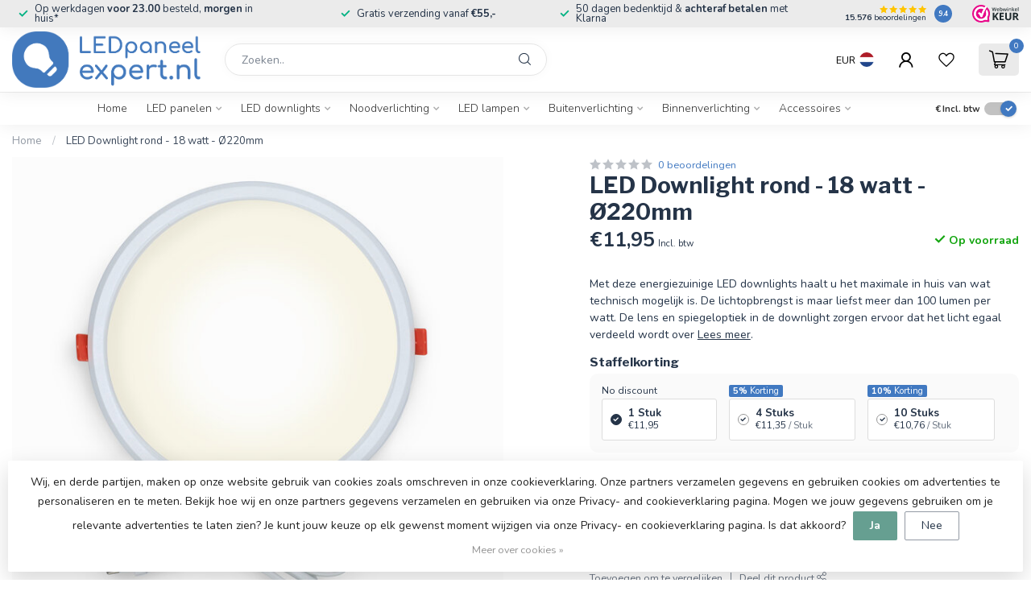

--- FILE ---
content_type: text/html;charset=utf-8
request_url: https://www.ledpaneelexpert.nl/led-downlight-rond-18-watt-220mm.html
body_size: 42502
content:
<!DOCTYPE html>
<html lang="nl">
  <head>
<link rel="preconnect" href="https://cdn.webshopapp.com">
<link rel="preconnect" href="https://fonts.googleapis.com">
<link rel="preconnect" href="https://fonts.gstatic.com" crossorigin>
<!--

    Theme Proxima | v1.0.0.1807202501_0_327604
    Theme designed and created by Dyvelopment - We are true e-commerce heroes!

    For custom Lightspeed eCom development or design contact us at www.dyvelopment.com

      _____                  _                                  _   
     |  __ \                | |                                | |  
     | |  | |_   ___   _____| | ___  _ __  _ __ ___   ___ _ __ | |_ 
     | |  | | | | \ \ / / _ \ |/ _ \| '_ \| '_ ` _ \ / _ \ '_ \| __|
     | |__| | |_| |\ V /  __/ | (_) | |_) | | | | | |  __/ | | | |_ 
     |_____/ \__, | \_/ \___|_|\___/| .__/|_| |_| |_|\___|_| |_|\__|
              __/ |                 | |                             
             |___/                  |_|                             
-->


<meta charset="utf-8"/>
<!-- [START] 'blocks/head.rain' -->
<!--

  (c) 2008-2026 Lightspeed Netherlands B.V.
  http://www.lightspeedhq.com
  Generated: 01-02-2026 @ 03:33:59

-->
<link rel="canonical" href="https://www.ledpaneelexpert.nl/led-downlight-rond-18-watt-220mm.html"/>
<link rel="alternate" href="https://www.ledpaneelexpert.nl/index.rss" type="application/rss+xml" title="Nieuwe producten"/>
<link href="https://cdn.webshopapp.com/assets/cookielaw.css?2025-02-20" rel="stylesheet" type="text/css"/>
<meta name="robots" content="noodp,noydir"/>
<meta name="google-site-verification" content="3DXQQe-fKGjLhjugPScgSrv2BTK3lBNzxSWbLSEf09g"/>
<meta property="og:url" content="https://www.ledpaneelexpert.nl/led-downlight-rond-18-watt-220mm.html?source=facebook"/>
<meta property="og:site_name" content="LEDpaneelexpert.nl"/>
<meta property="og:title" content="LED Downlight rond - 18 watt - Ø220mm"/>
<meta property="og:description" content="Met deze energiezuinige LED downlights haalt u het maximale in huis van wat technisch mogelijk is. De lichtopbrengst is maar liefst meer dan 100 lumen per watt."/>
<meta property="og:image" content="https://cdn.webshopapp.com/shops/327604/files/375590872/led-downlight-rond-18-watt-220mm.jpg"/>
<script>
(function(w,d,s,l,i){w[l]=w[l]||[];w[l].push({'gtm.start':
new Date().getTime(),event:'gtm.js'});var f=d.getElementsByTagName(s)[0],
j=d.createElement(s),dl=l!='dataLayer'?'&l='+l:'';j.async=true;j.src=
'https://www.googletagmanager.com/gtm.js?id='+i+dl;f.parentNode.insertBefore(j,f);
})(window,document,'script','dataLayer','GTM-M4TX6VF');
</script>
<script>
/* DyApps Theme Addons config */
if( !window.dyapps ){ window.dyapps = {}; }
window.dyapps.addons = {
 "enabled": true,
 "created_at": "27-05-2024 08:43:26",
 "settings": {
    "matrix_separator": ",",
    "filterGroupSwatches": [],
    "swatchesForCustomFields": [],
    "plan": {
     "can_variant_group": true,
     "can_stockify": true,
     "can_vat_switcher": true,
     "can_age_popup": false,
     "can_custom_qty": false,
     "can_data01_colors": false
    },
    "advancedVariants": {
     "enabled": false,
     "price_in_dropdown": true,
     "stockify_in_dropdown": true,
     "disable_out_of_stock": true,
     "grid_swatches_container_selector": ".dy-collection-grid-swatch-holder",
     "grid_swatches_position": "left",
     "grid_swatches_max_colors": 4,
     "grid_swatches_enabled": true,
     "variant_status_icon": false,
     "display_type": "select",
     "product_swatches_size": "default",
     "live_pricing": true
    },
    "age_popup": {
     "enabled": false,
     "logo_url": "",
     "image_footer_url": "",
     "text": {
                 
        "nl": {
         "content": "<h3>Bevestig je leeftijd<\/h3><p>Je moet 18 jaar of ouder zijn om deze website te bezoeken.<\/p>",
         "content_no": "<h3>Sorry!<\/h3><p>Je kunt deze website helaas niet bezoeken.<\/p>",
         "button_yes": "Ik ben 18 jaar of ouder",
         "button_no": "Ik ben jonger dan 18",
        }        }
    },
    "stockify": {
     "enabled": false,
     "stock_trigger_type": "outofstock",
     "optin_policy": false,
     "api": "https://my.dyapps.io/api/public/abe003d950/stockify/subscribe",
     "text": {
                 
        "nl": {
         "email_placeholder": "Jouw e-mailadres",
         "button_trigger": "Geef me een seintje bij voorraad",
         "button_submit": "Houd me op de hoogte!",
         "title": "Laat je e-mailadres achter",
         "desc": "Helaas is dit product momenteel uitverkocht. Laat je e-mailadres achter en we sturen je een e-mail wanneer het product weer beschikbaar is.",
         "bottom_text": "We gebruiken je gegevens alleen voor deze email. Meer info in onze <a href=\"\/service\/privacy-policy\/\" target=\"_blank\">privacy policy<\/a>."
        }        }
    },
    "categoryBanners": {
     "enabled": true,
     "mobile_breakpoint": "576px",
     "category_banner": [],
     "banners": {
             }
    }
 },
 "swatches": {
 "default": {"is_default": true, "type": "multi", "values": {"background-size": "10px 10px", "background-position": "0 0, 0 5px, 5px -5px, -5px 0px", "background-image": "linear-gradient(45deg, rgba(100,100,100,0.3) 25%, transparent 25%),  linear-gradient(-45deg, rgba(100,100,100,0.3) 25%, transparent 25%),  linear-gradient(45deg, transparent 75%, rgba(100,100,100,0.3) 75%),  linear-gradient(-45deg, transparent 75%, rgba(100,100,100,0.3) 75%)"}} ,   }
};
</script>
<!--[if lt IE 9]>
<script src="https://cdn.webshopapp.com/assets/html5shiv.js?2025-02-20"></script>
<![endif]-->
<!-- [END] 'blocks/head.rain' -->

<title>LED Downlight rond - 18 watt - Ø220mm - LEDpaneelexpert.nl</title>

<meta name="dyapps-addons-enabled" content="true">
<meta name="dyapps-addons-version" content="2022081001">
<meta name="dyapps-theme-name" content="Proxima">
<meta name="dyapps-theme-editor" content="false">

<meta name="description" content="Met deze energiezuinige LED downlights haalt u het maximale in huis van wat technisch mogelijk is. De lichtopbrengst is maar liefst meer dan 100 lumen per watt." />
<meta name="keywords" content="LED, Downlight, rond, -, 18, watt, -, Ø220mm" />

<meta http-equiv="X-UA-Compatible" content="IE=edge">
<meta name="viewport" content="width=device-width, initial-scale=1">

<link rel="shortcut icon" href="https://cdn.webshopapp.com/shops/327604/themes/174539/v/2329851/assets/favicon.ico?20240527082835" type="image/x-icon" />
<link rel="preload" as="image" href="https://cdn.webshopapp.com/shops/327604/files/458573556/logo.png">


	<link rel="preload" as="image" href="https://cdn.webshopapp.com/shops/327604/files/375590872/650x650x2/led-downlight-rond-18-watt-220mm.jpg">

<script src="https://cdn.webshopapp.com/shops/327604/themes/174539/assets/jquery-1-12-4-min.js?2026013007290220210102171433" defer></script>
<script>if(navigator.userAgent.indexOf("MSIE ") > -1 || navigator.userAgent.indexOf("Trident/") > -1) { document.write('<script src="https://cdn.webshopapp.com/shops/327604/themes/174539/assets/intersection-observer-polyfill.js?2026013007290220210102171433">\x3C/script>') }</script>

<style>/*!
 * Bootstrap Reboot v4.6.1 (https://getbootstrap.com/)
 * Copyright 2011-2021 The Bootstrap Authors
 * Copyright 2011-2021 Twitter, Inc.
 * Licensed under MIT (https://github.com/twbs/bootstrap/blob/main/LICENSE)
 * Forked from Normalize.css, licensed MIT (https://github.com/necolas/normalize.css/blob/master/LICENSE.md)
 */*,*::before,*::after{box-sizing:border-box}html{font-family:sans-serif;line-height:1.15;-webkit-text-size-adjust:100%;-webkit-tap-highlight-color:rgba(0,0,0,0)}article,aside,figcaption,figure,footer,header,hgroup,main,nav,section{display:block}body{margin:0;font-family:-apple-system,BlinkMacSystemFont,"Segoe UI",Roboto,"Helvetica Neue",Arial,"Noto Sans","Liberation Sans",sans-serif,"Apple Color Emoji","Segoe UI Emoji","Segoe UI Symbol","Noto Color Emoji";font-size:1rem;font-weight:400;line-height:1.42857143;color:#212529;text-align:left;background-color:#fff}[tabindex="-1"]:focus:not(:focus-visible){outline:0 !important}hr{box-sizing:content-box;height:0;overflow:visible}h1,h2,h3,h4,h5,h6{margin-top:0;margin-bottom:.5rem}p{margin-top:0;margin-bottom:1rem}abbr[title],abbr[data-original-title]{text-decoration:underline;text-decoration:underline dotted;cursor:help;border-bottom:0;text-decoration-skip-ink:none}address{margin-bottom:1rem;font-style:normal;line-height:inherit}ol,ul,dl{margin-top:0;margin-bottom:1rem}ol ol,ul ul,ol ul,ul ol{margin-bottom:0}dt{font-weight:700}dd{margin-bottom:.5rem;margin-left:0}blockquote{margin:0 0 1rem}b,strong{font-weight:bolder}small{font-size:80%}sub,sup{position:relative;font-size:75%;line-height:0;vertical-align:baseline}sub{bottom:-0.25em}sup{top:-0.5em}a{color:#007bff;text-decoration:none;background-color:transparent}a:hover{color:#0056b3;text-decoration:underline}a:not([href]):not([class]){color:inherit;text-decoration:none}a:not([href]):not([class]):hover{color:inherit;text-decoration:none}pre,code,kbd,samp{font-family:SFMono-Regular,Menlo,Monaco,Consolas,"Liberation Mono","Courier New",monospace;font-size:1em}pre{margin-top:0;margin-bottom:1rem;overflow:auto;-ms-overflow-style:scrollbar}figure{margin:0 0 1rem}img{vertical-align:middle;border-style:none}svg{overflow:hidden;vertical-align:middle}table{border-collapse:collapse}caption{padding-top:.75rem;padding-bottom:.75rem;color:#6c757d;text-align:left;caption-side:bottom}th{text-align:inherit;text-align:-webkit-match-parent}label{display:inline-block;margin-bottom:.5rem}button{border-radius:0}button:focus:not(:focus-visible){outline:0}input,button,select,optgroup,textarea{margin:0;font-family:inherit;font-size:inherit;line-height:inherit}button,input{overflow:visible}button,select{text-transform:none}[role=button]{cursor:pointer}select{word-wrap:normal}button,[type=button],[type=reset],[type=submit]{-webkit-appearance:button}button:not(:disabled),[type=button]:not(:disabled),[type=reset]:not(:disabled),[type=submit]:not(:disabled){cursor:pointer}button::-moz-focus-inner,[type=button]::-moz-focus-inner,[type=reset]::-moz-focus-inner,[type=submit]::-moz-focus-inner{padding:0;border-style:none}input[type=radio],input[type=checkbox]{box-sizing:border-box;padding:0}textarea{overflow:auto;resize:vertical}fieldset{min-width:0;padding:0;margin:0;border:0}legend{display:block;width:100%;max-width:100%;padding:0;margin-bottom:.5rem;font-size:1.5rem;line-height:inherit;color:inherit;white-space:normal}progress{vertical-align:baseline}[type=number]::-webkit-inner-spin-button,[type=number]::-webkit-outer-spin-button{height:auto}[type=search]{outline-offset:-2px;-webkit-appearance:none}[type=search]::-webkit-search-decoration{-webkit-appearance:none}::-webkit-file-upload-button{font:inherit;-webkit-appearance:button}output{display:inline-block}summary{display:list-item;cursor:pointer}template{display:none}[hidden]{display:none !important}/*!
 * Bootstrap Grid v4.6.1 (https://getbootstrap.com/)
 * Copyright 2011-2021 The Bootstrap Authors
 * Copyright 2011-2021 Twitter, Inc.
 * Licensed under MIT (https://github.com/twbs/bootstrap/blob/main/LICENSE)
 */html{box-sizing:border-box;-ms-overflow-style:scrollbar}*,*::before,*::after{box-sizing:inherit}.container,.container-fluid,.container-xl,.container-lg,.container-md,.container-sm{width:100%;padding-right:15px;padding-left:15px;margin-right:auto;margin-left:auto}@media(min-width: 576px){.container-sm,.container{max-width:540px}}@media(min-width: 768px){.container-md,.container-sm,.container{max-width:720px}}@media(min-width: 992px){.container-lg,.container-md,.container-sm,.container{max-width:960px}}@media(min-width: 1200px){.container-xl,.container-lg,.container-md,.container-sm,.container{max-width:1140px}}.row{display:flex;flex-wrap:wrap;margin-right:-15px;margin-left:-15px}.no-gutters{margin-right:0;margin-left:0}.no-gutters>.col,.no-gutters>[class*=col-]{padding-right:0;padding-left:0}.col-xl,.col-xl-auto,.col-xl-12,.col-xl-11,.col-xl-10,.col-xl-9,.col-xl-8,.col-xl-7,.col-xl-6,.col-xl-5,.col-xl-4,.col-xl-3,.col-xl-2,.col-xl-1,.col-lg,.col-lg-auto,.col-lg-12,.col-lg-11,.col-lg-10,.col-lg-9,.col-lg-8,.col-lg-7,.col-lg-6,.col-lg-5,.col-lg-4,.col-lg-3,.col-lg-2,.col-lg-1,.col-md,.col-md-auto,.col-md-12,.col-md-11,.col-md-10,.col-md-9,.col-md-8,.col-md-7,.col-md-6,.col-md-5,.col-md-4,.col-md-3,.col-md-2,.col-md-1,.col-sm,.col-sm-auto,.col-sm-12,.col-sm-11,.col-sm-10,.col-sm-9,.col-sm-8,.col-sm-7,.col-sm-6,.col-sm-5,.col-sm-4,.col-sm-3,.col-sm-2,.col-sm-1,.col,.col-auto,.col-12,.col-11,.col-10,.col-9,.col-8,.col-7,.col-6,.col-5,.col-4,.col-3,.col-2,.col-1{position:relative;width:100%;padding-right:15px;padding-left:15px}.col{flex-basis:0;flex-grow:1;max-width:100%}.row-cols-1>*{flex:0 0 100%;max-width:100%}.row-cols-2>*{flex:0 0 50%;max-width:50%}.row-cols-3>*{flex:0 0 33.3333333333%;max-width:33.3333333333%}.row-cols-4>*{flex:0 0 25%;max-width:25%}.row-cols-5>*{flex:0 0 20%;max-width:20%}.row-cols-6>*{flex:0 0 16.6666666667%;max-width:16.6666666667%}.col-auto{flex:0 0 auto;width:auto;max-width:100%}.col-1{flex:0 0 8.33333333%;max-width:8.33333333%}.col-2{flex:0 0 16.66666667%;max-width:16.66666667%}.col-3{flex:0 0 25%;max-width:25%}.col-4{flex:0 0 33.33333333%;max-width:33.33333333%}.col-5{flex:0 0 41.66666667%;max-width:41.66666667%}.col-6{flex:0 0 50%;max-width:50%}.col-7{flex:0 0 58.33333333%;max-width:58.33333333%}.col-8{flex:0 0 66.66666667%;max-width:66.66666667%}.col-9{flex:0 0 75%;max-width:75%}.col-10{flex:0 0 83.33333333%;max-width:83.33333333%}.col-11{flex:0 0 91.66666667%;max-width:91.66666667%}.col-12{flex:0 0 100%;max-width:100%}.order-first{order:-1}.order-last{order:13}.order-0{order:0}.order-1{order:1}.order-2{order:2}.order-3{order:3}.order-4{order:4}.order-5{order:5}.order-6{order:6}.order-7{order:7}.order-8{order:8}.order-9{order:9}.order-10{order:10}.order-11{order:11}.order-12{order:12}.offset-1{margin-left:8.33333333%}.offset-2{margin-left:16.66666667%}.offset-3{margin-left:25%}.offset-4{margin-left:33.33333333%}.offset-5{margin-left:41.66666667%}.offset-6{margin-left:50%}.offset-7{margin-left:58.33333333%}.offset-8{margin-left:66.66666667%}.offset-9{margin-left:75%}.offset-10{margin-left:83.33333333%}.offset-11{margin-left:91.66666667%}@media(min-width: 576px){.col-sm{flex-basis:0;flex-grow:1;max-width:100%}.row-cols-sm-1>*{flex:0 0 100%;max-width:100%}.row-cols-sm-2>*{flex:0 0 50%;max-width:50%}.row-cols-sm-3>*{flex:0 0 33.3333333333%;max-width:33.3333333333%}.row-cols-sm-4>*{flex:0 0 25%;max-width:25%}.row-cols-sm-5>*{flex:0 0 20%;max-width:20%}.row-cols-sm-6>*{flex:0 0 16.6666666667%;max-width:16.6666666667%}.col-sm-auto{flex:0 0 auto;width:auto;max-width:100%}.col-sm-1{flex:0 0 8.33333333%;max-width:8.33333333%}.col-sm-2{flex:0 0 16.66666667%;max-width:16.66666667%}.col-sm-3{flex:0 0 25%;max-width:25%}.col-sm-4{flex:0 0 33.33333333%;max-width:33.33333333%}.col-sm-5{flex:0 0 41.66666667%;max-width:41.66666667%}.col-sm-6{flex:0 0 50%;max-width:50%}.col-sm-7{flex:0 0 58.33333333%;max-width:58.33333333%}.col-sm-8{flex:0 0 66.66666667%;max-width:66.66666667%}.col-sm-9{flex:0 0 75%;max-width:75%}.col-sm-10{flex:0 0 83.33333333%;max-width:83.33333333%}.col-sm-11{flex:0 0 91.66666667%;max-width:91.66666667%}.col-sm-12{flex:0 0 100%;max-width:100%}.order-sm-first{order:-1}.order-sm-last{order:13}.order-sm-0{order:0}.order-sm-1{order:1}.order-sm-2{order:2}.order-sm-3{order:3}.order-sm-4{order:4}.order-sm-5{order:5}.order-sm-6{order:6}.order-sm-7{order:7}.order-sm-8{order:8}.order-sm-9{order:9}.order-sm-10{order:10}.order-sm-11{order:11}.order-sm-12{order:12}.offset-sm-0{margin-left:0}.offset-sm-1{margin-left:8.33333333%}.offset-sm-2{margin-left:16.66666667%}.offset-sm-3{margin-left:25%}.offset-sm-4{margin-left:33.33333333%}.offset-sm-5{margin-left:41.66666667%}.offset-sm-6{margin-left:50%}.offset-sm-7{margin-left:58.33333333%}.offset-sm-8{margin-left:66.66666667%}.offset-sm-9{margin-left:75%}.offset-sm-10{margin-left:83.33333333%}.offset-sm-11{margin-left:91.66666667%}}@media(min-width: 768px){.col-md{flex-basis:0;flex-grow:1;max-width:100%}.row-cols-md-1>*{flex:0 0 100%;max-width:100%}.row-cols-md-2>*{flex:0 0 50%;max-width:50%}.row-cols-md-3>*{flex:0 0 33.3333333333%;max-width:33.3333333333%}.row-cols-md-4>*{flex:0 0 25%;max-width:25%}.row-cols-md-5>*{flex:0 0 20%;max-width:20%}.row-cols-md-6>*{flex:0 0 16.6666666667%;max-width:16.6666666667%}.col-md-auto{flex:0 0 auto;width:auto;max-width:100%}.col-md-1{flex:0 0 8.33333333%;max-width:8.33333333%}.col-md-2{flex:0 0 16.66666667%;max-width:16.66666667%}.col-md-3{flex:0 0 25%;max-width:25%}.col-md-4{flex:0 0 33.33333333%;max-width:33.33333333%}.col-md-5{flex:0 0 41.66666667%;max-width:41.66666667%}.col-md-6{flex:0 0 50%;max-width:50%}.col-md-7{flex:0 0 58.33333333%;max-width:58.33333333%}.col-md-8{flex:0 0 66.66666667%;max-width:66.66666667%}.col-md-9{flex:0 0 75%;max-width:75%}.col-md-10{flex:0 0 83.33333333%;max-width:83.33333333%}.col-md-11{flex:0 0 91.66666667%;max-width:91.66666667%}.col-md-12{flex:0 0 100%;max-width:100%}.order-md-first{order:-1}.order-md-last{order:13}.order-md-0{order:0}.order-md-1{order:1}.order-md-2{order:2}.order-md-3{order:3}.order-md-4{order:4}.order-md-5{order:5}.order-md-6{order:6}.order-md-7{order:7}.order-md-8{order:8}.order-md-9{order:9}.order-md-10{order:10}.order-md-11{order:11}.order-md-12{order:12}.offset-md-0{margin-left:0}.offset-md-1{margin-left:8.33333333%}.offset-md-2{margin-left:16.66666667%}.offset-md-3{margin-left:25%}.offset-md-4{margin-left:33.33333333%}.offset-md-5{margin-left:41.66666667%}.offset-md-6{margin-left:50%}.offset-md-7{margin-left:58.33333333%}.offset-md-8{margin-left:66.66666667%}.offset-md-9{margin-left:75%}.offset-md-10{margin-left:83.33333333%}.offset-md-11{margin-left:91.66666667%}}@media(min-width: 992px){.col-lg{flex-basis:0;flex-grow:1;max-width:100%}.row-cols-lg-1>*{flex:0 0 100%;max-width:100%}.row-cols-lg-2>*{flex:0 0 50%;max-width:50%}.row-cols-lg-3>*{flex:0 0 33.3333333333%;max-width:33.3333333333%}.row-cols-lg-4>*{flex:0 0 25%;max-width:25%}.row-cols-lg-5>*{flex:0 0 20%;max-width:20%}.row-cols-lg-6>*{flex:0 0 16.6666666667%;max-width:16.6666666667%}.col-lg-auto{flex:0 0 auto;width:auto;max-width:100%}.col-lg-1{flex:0 0 8.33333333%;max-width:8.33333333%}.col-lg-2{flex:0 0 16.66666667%;max-width:16.66666667%}.col-lg-3{flex:0 0 25%;max-width:25%}.col-lg-4{flex:0 0 33.33333333%;max-width:33.33333333%}.col-lg-5{flex:0 0 41.66666667%;max-width:41.66666667%}.col-lg-6{flex:0 0 50%;max-width:50%}.col-lg-7{flex:0 0 58.33333333%;max-width:58.33333333%}.col-lg-8{flex:0 0 66.66666667%;max-width:66.66666667%}.col-lg-9{flex:0 0 75%;max-width:75%}.col-lg-10{flex:0 0 83.33333333%;max-width:83.33333333%}.col-lg-11{flex:0 0 91.66666667%;max-width:91.66666667%}.col-lg-12{flex:0 0 100%;max-width:100%}.order-lg-first{order:-1}.order-lg-last{order:13}.order-lg-0{order:0}.order-lg-1{order:1}.order-lg-2{order:2}.order-lg-3{order:3}.order-lg-4{order:4}.order-lg-5{order:5}.order-lg-6{order:6}.order-lg-7{order:7}.order-lg-8{order:8}.order-lg-9{order:9}.order-lg-10{order:10}.order-lg-11{order:11}.order-lg-12{order:12}.offset-lg-0{margin-left:0}.offset-lg-1{margin-left:8.33333333%}.offset-lg-2{margin-left:16.66666667%}.offset-lg-3{margin-left:25%}.offset-lg-4{margin-left:33.33333333%}.offset-lg-5{margin-left:41.66666667%}.offset-lg-6{margin-left:50%}.offset-lg-7{margin-left:58.33333333%}.offset-lg-8{margin-left:66.66666667%}.offset-lg-9{margin-left:75%}.offset-lg-10{margin-left:83.33333333%}.offset-lg-11{margin-left:91.66666667%}}@media(min-width: 1200px){.col-xl{flex-basis:0;flex-grow:1;max-width:100%}.row-cols-xl-1>*{flex:0 0 100%;max-width:100%}.row-cols-xl-2>*{flex:0 0 50%;max-width:50%}.row-cols-xl-3>*{flex:0 0 33.3333333333%;max-width:33.3333333333%}.row-cols-xl-4>*{flex:0 0 25%;max-width:25%}.row-cols-xl-5>*{flex:0 0 20%;max-width:20%}.row-cols-xl-6>*{flex:0 0 16.6666666667%;max-width:16.6666666667%}.col-xl-auto{flex:0 0 auto;width:auto;max-width:100%}.col-xl-1{flex:0 0 8.33333333%;max-width:8.33333333%}.col-xl-2{flex:0 0 16.66666667%;max-width:16.66666667%}.col-xl-3{flex:0 0 25%;max-width:25%}.col-xl-4{flex:0 0 33.33333333%;max-width:33.33333333%}.col-xl-5{flex:0 0 41.66666667%;max-width:41.66666667%}.col-xl-6{flex:0 0 50%;max-width:50%}.col-xl-7{flex:0 0 58.33333333%;max-width:58.33333333%}.col-xl-8{flex:0 0 66.66666667%;max-width:66.66666667%}.col-xl-9{flex:0 0 75%;max-width:75%}.col-xl-10{flex:0 0 83.33333333%;max-width:83.33333333%}.col-xl-11{flex:0 0 91.66666667%;max-width:91.66666667%}.col-xl-12{flex:0 0 100%;max-width:100%}.order-xl-first{order:-1}.order-xl-last{order:13}.order-xl-0{order:0}.order-xl-1{order:1}.order-xl-2{order:2}.order-xl-3{order:3}.order-xl-4{order:4}.order-xl-5{order:5}.order-xl-6{order:6}.order-xl-7{order:7}.order-xl-8{order:8}.order-xl-9{order:9}.order-xl-10{order:10}.order-xl-11{order:11}.order-xl-12{order:12}.offset-xl-0{margin-left:0}.offset-xl-1{margin-left:8.33333333%}.offset-xl-2{margin-left:16.66666667%}.offset-xl-3{margin-left:25%}.offset-xl-4{margin-left:33.33333333%}.offset-xl-5{margin-left:41.66666667%}.offset-xl-6{margin-left:50%}.offset-xl-7{margin-left:58.33333333%}.offset-xl-8{margin-left:66.66666667%}.offset-xl-9{margin-left:75%}.offset-xl-10{margin-left:83.33333333%}.offset-xl-11{margin-left:91.66666667%}}.d-none{display:none !important}.d-inline{display:inline !important}.d-inline-block{display:inline-block !important}.d-block{display:block !important}.d-table{display:table !important}.d-table-row{display:table-row !important}.d-table-cell{display:table-cell !important}.d-flex{display:flex !important}.d-inline-flex{display:inline-flex !important}@media(min-width: 576px){.d-sm-none{display:none !important}.d-sm-inline{display:inline !important}.d-sm-inline-block{display:inline-block !important}.d-sm-block{display:block !important}.d-sm-table{display:table !important}.d-sm-table-row{display:table-row !important}.d-sm-table-cell{display:table-cell !important}.d-sm-flex{display:flex !important}.d-sm-inline-flex{display:inline-flex !important}}@media(min-width: 768px){.d-md-none{display:none !important}.d-md-inline{display:inline !important}.d-md-inline-block{display:inline-block !important}.d-md-block{display:block !important}.d-md-table{display:table !important}.d-md-table-row{display:table-row !important}.d-md-table-cell{display:table-cell !important}.d-md-flex{display:flex !important}.d-md-inline-flex{display:inline-flex !important}}@media(min-width: 992px){.d-lg-none{display:none !important}.d-lg-inline{display:inline !important}.d-lg-inline-block{display:inline-block !important}.d-lg-block{display:block !important}.d-lg-table{display:table !important}.d-lg-table-row{display:table-row !important}.d-lg-table-cell{display:table-cell !important}.d-lg-flex{display:flex !important}.d-lg-inline-flex{display:inline-flex !important}}@media(min-width: 1200px){.d-xl-none{display:none !important}.d-xl-inline{display:inline !important}.d-xl-inline-block{display:inline-block !important}.d-xl-block{display:block !important}.d-xl-table{display:table !important}.d-xl-table-row{display:table-row !important}.d-xl-table-cell{display:table-cell !important}.d-xl-flex{display:flex !important}.d-xl-inline-flex{display:inline-flex !important}}@media print{.d-print-none{display:none !important}.d-print-inline{display:inline !important}.d-print-inline-block{display:inline-block !important}.d-print-block{display:block !important}.d-print-table{display:table !important}.d-print-table-row{display:table-row !important}.d-print-table-cell{display:table-cell !important}.d-print-flex{display:flex !important}.d-print-inline-flex{display:inline-flex !important}}.flex-row{flex-direction:row !important}.flex-column{flex-direction:column !important}.flex-row-reverse{flex-direction:row-reverse !important}.flex-column-reverse{flex-direction:column-reverse !important}.flex-wrap{flex-wrap:wrap !important}.flex-nowrap{flex-wrap:nowrap !important}.flex-wrap-reverse{flex-wrap:wrap-reverse !important}.flex-fill{flex:1 1 auto !important}.flex-grow-0{flex-grow:0 !important}.flex-grow-1{flex-grow:1 !important}.flex-shrink-0{flex-shrink:0 !important}.flex-shrink-1{flex-shrink:1 !important}.justify-content-start{justify-content:flex-start !important}.justify-content-end{justify-content:flex-end !important}.justify-content-center{justify-content:center !important}.justify-content-between{justify-content:space-between !important}.justify-content-around{justify-content:space-around !important}.align-items-start{align-items:flex-start !important}.align-items-end{align-items:flex-end !important}.align-items-center{align-items:center !important}.align-items-baseline{align-items:baseline !important}.align-items-stretch{align-items:stretch !important}.align-content-start{align-content:flex-start !important}.align-content-end{align-content:flex-end !important}.align-content-center{align-content:center !important}.align-content-between{align-content:space-between !important}.align-content-around{align-content:space-around !important}.align-content-stretch{align-content:stretch !important}.align-self-auto{align-self:auto !important}.align-self-start{align-self:flex-start !important}.align-self-end{align-self:flex-end !important}.align-self-center{align-self:center !important}.align-self-baseline{align-self:baseline !important}.align-self-stretch{align-self:stretch !important}@media(min-width: 576px){.flex-sm-row{flex-direction:row !important}.flex-sm-column{flex-direction:column !important}.flex-sm-row-reverse{flex-direction:row-reverse !important}.flex-sm-column-reverse{flex-direction:column-reverse !important}.flex-sm-wrap{flex-wrap:wrap !important}.flex-sm-nowrap{flex-wrap:nowrap !important}.flex-sm-wrap-reverse{flex-wrap:wrap-reverse !important}.flex-sm-fill{flex:1 1 auto !important}.flex-sm-grow-0{flex-grow:0 !important}.flex-sm-grow-1{flex-grow:1 !important}.flex-sm-shrink-0{flex-shrink:0 !important}.flex-sm-shrink-1{flex-shrink:1 !important}.justify-content-sm-start{justify-content:flex-start !important}.justify-content-sm-end{justify-content:flex-end !important}.justify-content-sm-center{justify-content:center !important}.justify-content-sm-between{justify-content:space-between !important}.justify-content-sm-around{justify-content:space-around !important}.align-items-sm-start{align-items:flex-start !important}.align-items-sm-end{align-items:flex-end !important}.align-items-sm-center{align-items:center !important}.align-items-sm-baseline{align-items:baseline !important}.align-items-sm-stretch{align-items:stretch !important}.align-content-sm-start{align-content:flex-start !important}.align-content-sm-end{align-content:flex-end !important}.align-content-sm-center{align-content:center !important}.align-content-sm-between{align-content:space-between !important}.align-content-sm-around{align-content:space-around !important}.align-content-sm-stretch{align-content:stretch !important}.align-self-sm-auto{align-self:auto !important}.align-self-sm-start{align-self:flex-start !important}.align-self-sm-end{align-self:flex-end !important}.align-self-sm-center{align-self:center !important}.align-self-sm-baseline{align-self:baseline !important}.align-self-sm-stretch{align-self:stretch !important}}@media(min-width: 768px){.flex-md-row{flex-direction:row !important}.flex-md-column{flex-direction:column !important}.flex-md-row-reverse{flex-direction:row-reverse !important}.flex-md-column-reverse{flex-direction:column-reverse !important}.flex-md-wrap{flex-wrap:wrap !important}.flex-md-nowrap{flex-wrap:nowrap !important}.flex-md-wrap-reverse{flex-wrap:wrap-reverse !important}.flex-md-fill{flex:1 1 auto !important}.flex-md-grow-0{flex-grow:0 !important}.flex-md-grow-1{flex-grow:1 !important}.flex-md-shrink-0{flex-shrink:0 !important}.flex-md-shrink-1{flex-shrink:1 !important}.justify-content-md-start{justify-content:flex-start !important}.justify-content-md-end{justify-content:flex-end !important}.justify-content-md-center{justify-content:center !important}.justify-content-md-between{justify-content:space-between !important}.justify-content-md-around{justify-content:space-around !important}.align-items-md-start{align-items:flex-start !important}.align-items-md-end{align-items:flex-end !important}.align-items-md-center{align-items:center !important}.align-items-md-baseline{align-items:baseline !important}.align-items-md-stretch{align-items:stretch !important}.align-content-md-start{align-content:flex-start !important}.align-content-md-end{align-content:flex-end !important}.align-content-md-center{align-content:center !important}.align-content-md-between{align-content:space-between !important}.align-content-md-around{align-content:space-around !important}.align-content-md-stretch{align-content:stretch !important}.align-self-md-auto{align-self:auto !important}.align-self-md-start{align-self:flex-start !important}.align-self-md-end{align-self:flex-end !important}.align-self-md-center{align-self:center !important}.align-self-md-baseline{align-self:baseline !important}.align-self-md-stretch{align-self:stretch !important}}@media(min-width: 992px){.flex-lg-row{flex-direction:row !important}.flex-lg-column{flex-direction:column !important}.flex-lg-row-reverse{flex-direction:row-reverse !important}.flex-lg-column-reverse{flex-direction:column-reverse !important}.flex-lg-wrap{flex-wrap:wrap !important}.flex-lg-nowrap{flex-wrap:nowrap !important}.flex-lg-wrap-reverse{flex-wrap:wrap-reverse !important}.flex-lg-fill{flex:1 1 auto !important}.flex-lg-grow-0{flex-grow:0 !important}.flex-lg-grow-1{flex-grow:1 !important}.flex-lg-shrink-0{flex-shrink:0 !important}.flex-lg-shrink-1{flex-shrink:1 !important}.justify-content-lg-start{justify-content:flex-start !important}.justify-content-lg-end{justify-content:flex-end !important}.justify-content-lg-center{justify-content:center !important}.justify-content-lg-between{justify-content:space-between !important}.justify-content-lg-around{justify-content:space-around !important}.align-items-lg-start{align-items:flex-start !important}.align-items-lg-end{align-items:flex-end !important}.align-items-lg-center{align-items:center !important}.align-items-lg-baseline{align-items:baseline !important}.align-items-lg-stretch{align-items:stretch !important}.align-content-lg-start{align-content:flex-start !important}.align-content-lg-end{align-content:flex-end !important}.align-content-lg-center{align-content:center !important}.align-content-lg-between{align-content:space-between !important}.align-content-lg-around{align-content:space-around !important}.align-content-lg-stretch{align-content:stretch !important}.align-self-lg-auto{align-self:auto !important}.align-self-lg-start{align-self:flex-start !important}.align-self-lg-end{align-self:flex-end !important}.align-self-lg-center{align-self:center !important}.align-self-lg-baseline{align-self:baseline !important}.align-self-lg-stretch{align-self:stretch !important}}@media(min-width: 1200px){.flex-xl-row{flex-direction:row !important}.flex-xl-column{flex-direction:column !important}.flex-xl-row-reverse{flex-direction:row-reverse !important}.flex-xl-column-reverse{flex-direction:column-reverse !important}.flex-xl-wrap{flex-wrap:wrap !important}.flex-xl-nowrap{flex-wrap:nowrap !important}.flex-xl-wrap-reverse{flex-wrap:wrap-reverse !important}.flex-xl-fill{flex:1 1 auto !important}.flex-xl-grow-0{flex-grow:0 !important}.flex-xl-grow-1{flex-grow:1 !important}.flex-xl-shrink-0{flex-shrink:0 !important}.flex-xl-shrink-1{flex-shrink:1 !important}.justify-content-xl-start{justify-content:flex-start !important}.justify-content-xl-end{justify-content:flex-end !important}.justify-content-xl-center{justify-content:center !important}.justify-content-xl-between{justify-content:space-between !important}.justify-content-xl-around{justify-content:space-around !important}.align-items-xl-start{align-items:flex-start !important}.align-items-xl-end{align-items:flex-end !important}.align-items-xl-center{align-items:center !important}.align-items-xl-baseline{align-items:baseline !important}.align-items-xl-stretch{align-items:stretch !important}.align-content-xl-start{align-content:flex-start !important}.align-content-xl-end{align-content:flex-end !important}.align-content-xl-center{align-content:center !important}.align-content-xl-between{align-content:space-between !important}.align-content-xl-around{align-content:space-around !important}.align-content-xl-stretch{align-content:stretch !important}.align-self-xl-auto{align-self:auto !important}.align-self-xl-start{align-self:flex-start !important}.align-self-xl-end{align-self:flex-end !important}.align-self-xl-center{align-self:center !important}.align-self-xl-baseline{align-self:baseline !important}.align-self-xl-stretch{align-self:stretch !important}}.m-0{margin:0 !important}.mt-0,.my-0{margin-top:0 !important}.mr-0,.mx-0{margin-right:0 !important}.mb-0,.my-0{margin-bottom:0 !important}.ml-0,.mx-0{margin-left:0 !important}.m-1{margin:5px !important}.mt-1,.my-1{margin-top:5px !important}.mr-1,.mx-1{margin-right:5px !important}.mb-1,.my-1{margin-bottom:5px !important}.ml-1,.mx-1{margin-left:5px !important}.m-2{margin:10px !important}.mt-2,.my-2{margin-top:10px !important}.mr-2,.mx-2{margin-right:10px !important}.mb-2,.my-2{margin-bottom:10px !important}.ml-2,.mx-2{margin-left:10px !important}.m-3{margin:15px !important}.mt-3,.my-3{margin-top:15px !important}.mr-3,.mx-3{margin-right:15px !important}.mb-3,.my-3{margin-bottom:15px !important}.ml-3,.mx-3{margin-left:15px !important}.m-4{margin:30px !important}.mt-4,.my-4{margin-top:30px !important}.mr-4,.mx-4{margin-right:30px !important}.mb-4,.my-4{margin-bottom:30px !important}.ml-4,.mx-4{margin-left:30px !important}.m-5{margin:50px !important}.mt-5,.my-5{margin-top:50px !important}.mr-5,.mx-5{margin-right:50px !important}.mb-5,.my-5{margin-bottom:50px !important}.ml-5,.mx-5{margin-left:50px !important}.m-6{margin:80px !important}.mt-6,.my-6{margin-top:80px !important}.mr-6,.mx-6{margin-right:80px !important}.mb-6,.my-6{margin-bottom:80px !important}.ml-6,.mx-6{margin-left:80px !important}.p-0{padding:0 !important}.pt-0,.py-0{padding-top:0 !important}.pr-0,.px-0{padding-right:0 !important}.pb-0,.py-0{padding-bottom:0 !important}.pl-0,.px-0{padding-left:0 !important}.p-1{padding:5px !important}.pt-1,.py-1{padding-top:5px !important}.pr-1,.px-1{padding-right:5px !important}.pb-1,.py-1{padding-bottom:5px !important}.pl-1,.px-1{padding-left:5px !important}.p-2{padding:10px !important}.pt-2,.py-2{padding-top:10px !important}.pr-2,.px-2{padding-right:10px !important}.pb-2,.py-2{padding-bottom:10px !important}.pl-2,.px-2{padding-left:10px !important}.p-3{padding:15px !important}.pt-3,.py-3{padding-top:15px !important}.pr-3,.px-3{padding-right:15px !important}.pb-3,.py-3{padding-bottom:15px !important}.pl-3,.px-3{padding-left:15px !important}.p-4{padding:30px !important}.pt-4,.py-4{padding-top:30px !important}.pr-4,.px-4{padding-right:30px !important}.pb-4,.py-4{padding-bottom:30px !important}.pl-4,.px-4{padding-left:30px !important}.p-5{padding:50px !important}.pt-5,.py-5{padding-top:50px !important}.pr-5,.px-5{padding-right:50px !important}.pb-5,.py-5{padding-bottom:50px !important}.pl-5,.px-5{padding-left:50px !important}.p-6{padding:80px !important}.pt-6,.py-6{padding-top:80px !important}.pr-6,.px-6{padding-right:80px !important}.pb-6,.py-6{padding-bottom:80px !important}.pl-6,.px-6{padding-left:80px !important}.m-n1{margin:-5px !important}.mt-n1,.my-n1{margin-top:-5px !important}.mr-n1,.mx-n1{margin-right:-5px !important}.mb-n1,.my-n1{margin-bottom:-5px !important}.ml-n1,.mx-n1{margin-left:-5px !important}.m-n2{margin:-10px !important}.mt-n2,.my-n2{margin-top:-10px !important}.mr-n2,.mx-n2{margin-right:-10px !important}.mb-n2,.my-n2{margin-bottom:-10px !important}.ml-n2,.mx-n2{margin-left:-10px !important}.m-n3{margin:-15px !important}.mt-n3,.my-n3{margin-top:-15px !important}.mr-n3,.mx-n3{margin-right:-15px !important}.mb-n3,.my-n3{margin-bottom:-15px !important}.ml-n3,.mx-n3{margin-left:-15px !important}.m-n4{margin:-30px !important}.mt-n4,.my-n4{margin-top:-30px !important}.mr-n4,.mx-n4{margin-right:-30px !important}.mb-n4,.my-n4{margin-bottom:-30px !important}.ml-n4,.mx-n4{margin-left:-30px !important}.m-n5{margin:-50px !important}.mt-n5,.my-n5{margin-top:-50px !important}.mr-n5,.mx-n5{margin-right:-50px !important}.mb-n5,.my-n5{margin-bottom:-50px !important}.ml-n5,.mx-n5{margin-left:-50px !important}.m-n6{margin:-80px !important}.mt-n6,.my-n6{margin-top:-80px !important}.mr-n6,.mx-n6{margin-right:-80px !important}.mb-n6,.my-n6{margin-bottom:-80px !important}.ml-n6,.mx-n6{margin-left:-80px !important}.m-auto{margin:auto !important}.mt-auto,.my-auto{margin-top:auto !important}.mr-auto,.mx-auto{margin-right:auto !important}.mb-auto,.my-auto{margin-bottom:auto !important}.ml-auto,.mx-auto{margin-left:auto !important}@media(min-width: 576px){.m-sm-0{margin:0 !important}.mt-sm-0,.my-sm-0{margin-top:0 !important}.mr-sm-0,.mx-sm-0{margin-right:0 !important}.mb-sm-0,.my-sm-0{margin-bottom:0 !important}.ml-sm-0,.mx-sm-0{margin-left:0 !important}.m-sm-1{margin:5px !important}.mt-sm-1,.my-sm-1{margin-top:5px !important}.mr-sm-1,.mx-sm-1{margin-right:5px !important}.mb-sm-1,.my-sm-1{margin-bottom:5px !important}.ml-sm-1,.mx-sm-1{margin-left:5px !important}.m-sm-2{margin:10px !important}.mt-sm-2,.my-sm-2{margin-top:10px !important}.mr-sm-2,.mx-sm-2{margin-right:10px !important}.mb-sm-2,.my-sm-2{margin-bottom:10px !important}.ml-sm-2,.mx-sm-2{margin-left:10px !important}.m-sm-3{margin:15px !important}.mt-sm-3,.my-sm-3{margin-top:15px !important}.mr-sm-3,.mx-sm-3{margin-right:15px !important}.mb-sm-3,.my-sm-3{margin-bottom:15px !important}.ml-sm-3,.mx-sm-3{margin-left:15px !important}.m-sm-4{margin:30px !important}.mt-sm-4,.my-sm-4{margin-top:30px !important}.mr-sm-4,.mx-sm-4{margin-right:30px !important}.mb-sm-4,.my-sm-4{margin-bottom:30px !important}.ml-sm-4,.mx-sm-4{margin-left:30px !important}.m-sm-5{margin:50px !important}.mt-sm-5,.my-sm-5{margin-top:50px !important}.mr-sm-5,.mx-sm-5{margin-right:50px !important}.mb-sm-5,.my-sm-5{margin-bottom:50px !important}.ml-sm-5,.mx-sm-5{margin-left:50px !important}.m-sm-6{margin:80px !important}.mt-sm-6,.my-sm-6{margin-top:80px !important}.mr-sm-6,.mx-sm-6{margin-right:80px !important}.mb-sm-6,.my-sm-6{margin-bottom:80px !important}.ml-sm-6,.mx-sm-6{margin-left:80px !important}.p-sm-0{padding:0 !important}.pt-sm-0,.py-sm-0{padding-top:0 !important}.pr-sm-0,.px-sm-0{padding-right:0 !important}.pb-sm-0,.py-sm-0{padding-bottom:0 !important}.pl-sm-0,.px-sm-0{padding-left:0 !important}.p-sm-1{padding:5px !important}.pt-sm-1,.py-sm-1{padding-top:5px !important}.pr-sm-1,.px-sm-1{padding-right:5px !important}.pb-sm-1,.py-sm-1{padding-bottom:5px !important}.pl-sm-1,.px-sm-1{padding-left:5px !important}.p-sm-2{padding:10px !important}.pt-sm-2,.py-sm-2{padding-top:10px !important}.pr-sm-2,.px-sm-2{padding-right:10px !important}.pb-sm-2,.py-sm-2{padding-bottom:10px !important}.pl-sm-2,.px-sm-2{padding-left:10px !important}.p-sm-3{padding:15px !important}.pt-sm-3,.py-sm-3{padding-top:15px !important}.pr-sm-3,.px-sm-3{padding-right:15px !important}.pb-sm-3,.py-sm-3{padding-bottom:15px !important}.pl-sm-3,.px-sm-3{padding-left:15px !important}.p-sm-4{padding:30px !important}.pt-sm-4,.py-sm-4{padding-top:30px !important}.pr-sm-4,.px-sm-4{padding-right:30px !important}.pb-sm-4,.py-sm-4{padding-bottom:30px !important}.pl-sm-4,.px-sm-4{padding-left:30px !important}.p-sm-5{padding:50px !important}.pt-sm-5,.py-sm-5{padding-top:50px !important}.pr-sm-5,.px-sm-5{padding-right:50px !important}.pb-sm-5,.py-sm-5{padding-bottom:50px !important}.pl-sm-5,.px-sm-5{padding-left:50px !important}.p-sm-6{padding:80px !important}.pt-sm-6,.py-sm-6{padding-top:80px !important}.pr-sm-6,.px-sm-6{padding-right:80px !important}.pb-sm-6,.py-sm-6{padding-bottom:80px !important}.pl-sm-6,.px-sm-6{padding-left:80px !important}.m-sm-n1{margin:-5px !important}.mt-sm-n1,.my-sm-n1{margin-top:-5px !important}.mr-sm-n1,.mx-sm-n1{margin-right:-5px !important}.mb-sm-n1,.my-sm-n1{margin-bottom:-5px !important}.ml-sm-n1,.mx-sm-n1{margin-left:-5px !important}.m-sm-n2{margin:-10px !important}.mt-sm-n2,.my-sm-n2{margin-top:-10px !important}.mr-sm-n2,.mx-sm-n2{margin-right:-10px !important}.mb-sm-n2,.my-sm-n2{margin-bottom:-10px !important}.ml-sm-n2,.mx-sm-n2{margin-left:-10px !important}.m-sm-n3{margin:-15px !important}.mt-sm-n3,.my-sm-n3{margin-top:-15px !important}.mr-sm-n3,.mx-sm-n3{margin-right:-15px !important}.mb-sm-n3,.my-sm-n3{margin-bottom:-15px !important}.ml-sm-n3,.mx-sm-n3{margin-left:-15px !important}.m-sm-n4{margin:-30px !important}.mt-sm-n4,.my-sm-n4{margin-top:-30px !important}.mr-sm-n4,.mx-sm-n4{margin-right:-30px !important}.mb-sm-n4,.my-sm-n4{margin-bottom:-30px !important}.ml-sm-n4,.mx-sm-n4{margin-left:-30px !important}.m-sm-n5{margin:-50px !important}.mt-sm-n5,.my-sm-n5{margin-top:-50px !important}.mr-sm-n5,.mx-sm-n5{margin-right:-50px !important}.mb-sm-n5,.my-sm-n5{margin-bottom:-50px !important}.ml-sm-n5,.mx-sm-n5{margin-left:-50px !important}.m-sm-n6{margin:-80px !important}.mt-sm-n6,.my-sm-n6{margin-top:-80px !important}.mr-sm-n6,.mx-sm-n6{margin-right:-80px !important}.mb-sm-n6,.my-sm-n6{margin-bottom:-80px !important}.ml-sm-n6,.mx-sm-n6{margin-left:-80px !important}.m-sm-auto{margin:auto !important}.mt-sm-auto,.my-sm-auto{margin-top:auto !important}.mr-sm-auto,.mx-sm-auto{margin-right:auto !important}.mb-sm-auto,.my-sm-auto{margin-bottom:auto !important}.ml-sm-auto,.mx-sm-auto{margin-left:auto !important}}@media(min-width: 768px){.m-md-0{margin:0 !important}.mt-md-0,.my-md-0{margin-top:0 !important}.mr-md-0,.mx-md-0{margin-right:0 !important}.mb-md-0,.my-md-0{margin-bottom:0 !important}.ml-md-0,.mx-md-0{margin-left:0 !important}.m-md-1{margin:5px !important}.mt-md-1,.my-md-1{margin-top:5px !important}.mr-md-1,.mx-md-1{margin-right:5px !important}.mb-md-1,.my-md-1{margin-bottom:5px !important}.ml-md-1,.mx-md-1{margin-left:5px !important}.m-md-2{margin:10px !important}.mt-md-2,.my-md-2{margin-top:10px !important}.mr-md-2,.mx-md-2{margin-right:10px !important}.mb-md-2,.my-md-2{margin-bottom:10px !important}.ml-md-2,.mx-md-2{margin-left:10px !important}.m-md-3{margin:15px !important}.mt-md-3,.my-md-3{margin-top:15px !important}.mr-md-3,.mx-md-3{margin-right:15px !important}.mb-md-3,.my-md-3{margin-bottom:15px !important}.ml-md-3,.mx-md-3{margin-left:15px !important}.m-md-4{margin:30px !important}.mt-md-4,.my-md-4{margin-top:30px !important}.mr-md-4,.mx-md-4{margin-right:30px !important}.mb-md-4,.my-md-4{margin-bottom:30px !important}.ml-md-4,.mx-md-4{margin-left:30px !important}.m-md-5{margin:50px !important}.mt-md-5,.my-md-5{margin-top:50px !important}.mr-md-5,.mx-md-5{margin-right:50px !important}.mb-md-5,.my-md-5{margin-bottom:50px !important}.ml-md-5,.mx-md-5{margin-left:50px !important}.m-md-6{margin:80px !important}.mt-md-6,.my-md-6{margin-top:80px !important}.mr-md-6,.mx-md-6{margin-right:80px !important}.mb-md-6,.my-md-6{margin-bottom:80px !important}.ml-md-6,.mx-md-6{margin-left:80px !important}.p-md-0{padding:0 !important}.pt-md-0,.py-md-0{padding-top:0 !important}.pr-md-0,.px-md-0{padding-right:0 !important}.pb-md-0,.py-md-0{padding-bottom:0 !important}.pl-md-0,.px-md-0{padding-left:0 !important}.p-md-1{padding:5px !important}.pt-md-1,.py-md-1{padding-top:5px !important}.pr-md-1,.px-md-1{padding-right:5px !important}.pb-md-1,.py-md-1{padding-bottom:5px !important}.pl-md-1,.px-md-1{padding-left:5px !important}.p-md-2{padding:10px !important}.pt-md-2,.py-md-2{padding-top:10px !important}.pr-md-2,.px-md-2{padding-right:10px !important}.pb-md-2,.py-md-2{padding-bottom:10px !important}.pl-md-2,.px-md-2{padding-left:10px !important}.p-md-3{padding:15px !important}.pt-md-3,.py-md-3{padding-top:15px !important}.pr-md-3,.px-md-3{padding-right:15px !important}.pb-md-3,.py-md-3{padding-bottom:15px !important}.pl-md-3,.px-md-3{padding-left:15px !important}.p-md-4{padding:30px !important}.pt-md-4,.py-md-4{padding-top:30px !important}.pr-md-4,.px-md-4{padding-right:30px !important}.pb-md-4,.py-md-4{padding-bottom:30px !important}.pl-md-4,.px-md-4{padding-left:30px !important}.p-md-5{padding:50px !important}.pt-md-5,.py-md-5{padding-top:50px !important}.pr-md-5,.px-md-5{padding-right:50px !important}.pb-md-5,.py-md-5{padding-bottom:50px !important}.pl-md-5,.px-md-5{padding-left:50px !important}.p-md-6{padding:80px !important}.pt-md-6,.py-md-6{padding-top:80px !important}.pr-md-6,.px-md-6{padding-right:80px !important}.pb-md-6,.py-md-6{padding-bottom:80px !important}.pl-md-6,.px-md-6{padding-left:80px !important}.m-md-n1{margin:-5px !important}.mt-md-n1,.my-md-n1{margin-top:-5px !important}.mr-md-n1,.mx-md-n1{margin-right:-5px !important}.mb-md-n1,.my-md-n1{margin-bottom:-5px !important}.ml-md-n1,.mx-md-n1{margin-left:-5px !important}.m-md-n2{margin:-10px !important}.mt-md-n2,.my-md-n2{margin-top:-10px !important}.mr-md-n2,.mx-md-n2{margin-right:-10px !important}.mb-md-n2,.my-md-n2{margin-bottom:-10px !important}.ml-md-n2,.mx-md-n2{margin-left:-10px !important}.m-md-n3{margin:-15px !important}.mt-md-n3,.my-md-n3{margin-top:-15px !important}.mr-md-n3,.mx-md-n3{margin-right:-15px !important}.mb-md-n3,.my-md-n3{margin-bottom:-15px !important}.ml-md-n3,.mx-md-n3{margin-left:-15px !important}.m-md-n4{margin:-30px !important}.mt-md-n4,.my-md-n4{margin-top:-30px !important}.mr-md-n4,.mx-md-n4{margin-right:-30px !important}.mb-md-n4,.my-md-n4{margin-bottom:-30px !important}.ml-md-n4,.mx-md-n4{margin-left:-30px !important}.m-md-n5{margin:-50px !important}.mt-md-n5,.my-md-n5{margin-top:-50px !important}.mr-md-n5,.mx-md-n5{margin-right:-50px !important}.mb-md-n5,.my-md-n5{margin-bottom:-50px !important}.ml-md-n5,.mx-md-n5{margin-left:-50px !important}.m-md-n6{margin:-80px !important}.mt-md-n6,.my-md-n6{margin-top:-80px !important}.mr-md-n6,.mx-md-n6{margin-right:-80px !important}.mb-md-n6,.my-md-n6{margin-bottom:-80px !important}.ml-md-n6,.mx-md-n6{margin-left:-80px !important}.m-md-auto{margin:auto !important}.mt-md-auto,.my-md-auto{margin-top:auto !important}.mr-md-auto,.mx-md-auto{margin-right:auto !important}.mb-md-auto,.my-md-auto{margin-bottom:auto !important}.ml-md-auto,.mx-md-auto{margin-left:auto !important}}@media(min-width: 992px){.m-lg-0{margin:0 !important}.mt-lg-0,.my-lg-0{margin-top:0 !important}.mr-lg-0,.mx-lg-0{margin-right:0 !important}.mb-lg-0,.my-lg-0{margin-bottom:0 !important}.ml-lg-0,.mx-lg-0{margin-left:0 !important}.m-lg-1{margin:5px !important}.mt-lg-1,.my-lg-1{margin-top:5px !important}.mr-lg-1,.mx-lg-1{margin-right:5px !important}.mb-lg-1,.my-lg-1{margin-bottom:5px !important}.ml-lg-1,.mx-lg-1{margin-left:5px !important}.m-lg-2{margin:10px !important}.mt-lg-2,.my-lg-2{margin-top:10px !important}.mr-lg-2,.mx-lg-2{margin-right:10px !important}.mb-lg-2,.my-lg-2{margin-bottom:10px !important}.ml-lg-2,.mx-lg-2{margin-left:10px !important}.m-lg-3{margin:15px !important}.mt-lg-3,.my-lg-3{margin-top:15px !important}.mr-lg-3,.mx-lg-3{margin-right:15px !important}.mb-lg-3,.my-lg-3{margin-bottom:15px !important}.ml-lg-3,.mx-lg-3{margin-left:15px !important}.m-lg-4{margin:30px !important}.mt-lg-4,.my-lg-4{margin-top:30px !important}.mr-lg-4,.mx-lg-4{margin-right:30px !important}.mb-lg-4,.my-lg-4{margin-bottom:30px !important}.ml-lg-4,.mx-lg-4{margin-left:30px !important}.m-lg-5{margin:50px !important}.mt-lg-5,.my-lg-5{margin-top:50px !important}.mr-lg-5,.mx-lg-5{margin-right:50px !important}.mb-lg-5,.my-lg-5{margin-bottom:50px !important}.ml-lg-5,.mx-lg-5{margin-left:50px !important}.m-lg-6{margin:80px !important}.mt-lg-6,.my-lg-6{margin-top:80px !important}.mr-lg-6,.mx-lg-6{margin-right:80px !important}.mb-lg-6,.my-lg-6{margin-bottom:80px !important}.ml-lg-6,.mx-lg-6{margin-left:80px !important}.p-lg-0{padding:0 !important}.pt-lg-0,.py-lg-0{padding-top:0 !important}.pr-lg-0,.px-lg-0{padding-right:0 !important}.pb-lg-0,.py-lg-0{padding-bottom:0 !important}.pl-lg-0,.px-lg-0{padding-left:0 !important}.p-lg-1{padding:5px !important}.pt-lg-1,.py-lg-1{padding-top:5px !important}.pr-lg-1,.px-lg-1{padding-right:5px !important}.pb-lg-1,.py-lg-1{padding-bottom:5px !important}.pl-lg-1,.px-lg-1{padding-left:5px !important}.p-lg-2{padding:10px !important}.pt-lg-2,.py-lg-2{padding-top:10px !important}.pr-lg-2,.px-lg-2{padding-right:10px !important}.pb-lg-2,.py-lg-2{padding-bottom:10px !important}.pl-lg-2,.px-lg-2{padding-left:10px !important}.p-lg-3{padding:15px !important}.pt-lg-3,.py-lg-3{padding-top:15px !important}.pr-lg-3,.px-lg-3{padding-right:15px !important}.pb-lg-3,.py-lg-3{padding-bottom:15px !important}.pl-lg-3,.px-lg-3{padding-left:15px !important}.p-lg-4{padding:30px !important}.pt-lg-4,.py-lg-4{padding-top:30px !important}.pr-lg-4,.px-lg-4{padding-right:30px !important}.pb-lg-4,.py-lg-4{padding-bottom:30px !important}.pl-lg-4,.px-lg-4{padding-left:30px !important}.p-lg-5{padding:50px !important}.pt-lg-5,.py-lg-5{padding-top:50px !important}.pr-lg-5,.px-lg-5{padding-right:50px !important}.pb-lg-5,.py-lg-5{padding-bottom:50px !important}.pl-lg-5,.px-lg-5{padding-left:50px !important}.p-lg-6{padding:80px !important}.pt-lg-6,.py-lg-6{padding-top:80px !important}.pr-lg-6,.px-lg-6{padding-right:80px !important}.pb-lg-6,.py-lg-6{padding-bottom:80px !important}.pl-lg-6,.px-lg-6{padding-left:80px !important}.m-lg-n1{margin:-5px !important}.mt-lg-n1,.my-lg-n1{margin-top:-5px !important}.mr-lg-n1,.mx-lg-n1{margin-right:-5px !important}.mb-lg-n1,.my-lg-n1{margin-bottom:-5px !important}.ml-lg-n1,.mx-lg-n1{margin-left:-5px !important}.m-lg-n2{margin:-10px !important}.mt-lg-n2,.my-lg-n2{margin-top:-10px !important}.mr-lg-n2,.mx-lg-n2{margin-right:-10px !important}.mb-lg-n2,.my-lg-n2{margin-bottom:-10px !important}.ml-lg-n2,.mx-lg-n2{margin-left:-10px !important}.m-lg-n3{margin:-15px !important}.mt-lg-n3,.my-lg-n3{margin-top:-15px !important}.mr-lg-n3,.mx-lg-n3{margin-right:-15px !important}.mb-lg-n3,.my-lg-n3{margin-bottom:-15px !important}.ml-lg-n3,.mx-lg-n3{margin-left:-15px !important}.m-lg-n4{margin:-30px !important}.mt-lg-n4,.my-lg-n4{margin-top:-30px !important}.mr-lg-n4,.mx-lg-n4{margin-right:-30px !important}.mb-lg-n4,.my-lg-n4{margin-bottom:-30px !important}.ml-lg-n4,.mx-lg-n4{margin-left:-30px !important}.m-lg-n5{margin:-50px !important}.mt-lg-n5,.my-lg-n5{margin-top:-50px !important}.mr-lg-n5,.mx-lg-n5{margin-right:-50px !important}.mb-lg-n5,.my-lg-n5{margin-bottom:-50px !important}.ml-lg-n5,.mx-lg-n5{margin-left:-50px !important}.m-lg-n6{margin:-80px !important}.mt-lg-n6,.my-lg-n6{margin-top:-80px !important}.mr-lg-n6,.mx-lg-n6{margin-right:-80px !important}.mb-lg-n6,.my-lg-n6{margin-bottom:-80px !important}.ml-lg-n6,.mx-lg-n6{margin-left:-80px !important}.m-lg-auto{margin:auto !important}.mt-lg-auto,.my-lg-auto{margin-top:auto !important}.mr-lg-auto,.mx-lg-auto{margin-right:auto !important}.mb-lg-auto,.my-lg-auto{margin-bottom:auto !important}.ml-lg-auto,.mx-lg-auto{margin-left:auto !important}}@media(min-width: 1200px){.m-xl-0{margin:0 !important}.mt-xl-0,.my-xl-0{margin-top:0 !important}.mr-xl-0,.mx-xl-0{margin-right:0 !important}.mb-xl-0,.my-xl-0{margin-bottom:0 !important}.ml-xl-0,.mx-xl-0{margin-left:0 !important}.m-xl-1{margin:5px !important}.mt-xl-1,.my-xl-1{margin-top:5px !important}.mr-xl-1,.mx-xl-1{margin-right:5px !important}.mb-xl-1,.my-xl-1{margin-bottom:5px !important}.ml-xl-1,.mx-xl-1{margin-left:5px !important}.m-xl-2{margin:10px !important}.mt-xl-2,.my-xl-2{margin-top:10px !important}.mr-xl-2,.mx-xl-2{margin-right:10px !important}.mb-xl-2,.my-xl-2{margin-bottom:10px !important}.ml-xl-2,.mx-xl-2{margin-left:10px !important}.m-xl-3{margin:15px !important}.mt-xl-3,.my-xl-3{margin-top:15px !important}.mr-xl-3,.mx-xl-3{margin-right:15px !important}.mb-xl-3,.my-xl-3{margin-bottom:15px !important}.ml-xl-3,.mx-xl-3{margin-left:15px !important}.m-xl-4{margin:30px !important}.mt-xl-4,.my-xl-4{margin-top:30px !important}.mr-xl-4,.mx-xl-4{margin-right:30px !important}.mb-xl-4,.my-xl-4{margin-bottom:30px !important}.ml-xl-4,.mx-xl-4{margin-left:30px !important}.m-xl-5{margin:50px !important}.mt-xl-5,.my-xl-5{margin-top:50px !important}.mr-xl-5,.mx-xl-5{margin-right:50px !important}.mb-xl-5,.my-xl-5{margin-bottom:50px !important}.ml-xl-5,.mx-xl-5{margin-left:50px !important}.m-xl-6{margin:80px !important}.mt-xl-6,.my-xl-6{margin-top:80px !important}.mr-xl-6,.mx-xl-6{margin-right:80px !important}.mb-xl-6,.my-xl-6{margin-bottom:80px !important}.ml-xl-6,.mx-xl-6{margin-left:80px !important}.p-xl-0{padding:0 !important}.pt-xl-0,.py-xl-0{padding-top:0 !important}.pr-xl-0,.px-xl-0{padding-right:0 !important}.pb-xl-0,.py-xl-0{padding-bottom:0 !important}.pl-xl-0,.px-xl-0{padding-left:0 !important}.p-xl-1{padding:5px !important}.pt-xl-1,.py-xl-1{padding-top:5px !important}.pr-xl-1,.px-xl-1{padding-right:5px !important}.pb-xl-1,.py-xl-1{padding-bottom:5px !important}.pl-xl-1,.px-xl-1{padding-left:5px !important}.p-xl-2{padding:10px !important}.pt-xl-2,.py-xl-2{padding-top:10px !important}.pr-xl-2,.px-xl-2{padding-right:10px !important}.pb-xl-2,.py-xl-2{padding-bottom:10px !important}.pl-xl-2,.px-xl-2{padding-left:10px !important}.p-xl-3{padding:15px !important}.pt-xl-3,.py-xl-3{padding-top:15px !important}.pr-xl-3,.px-xl-3{padding-right:15px !important}.pb-xl-3,.py-xl-3{padding-bottom:15px !important}.pl-xl-3,.px-xl-3{padding-left:15px !important}.p-xl-4{padding:30px !important}.pt-xl-4,.py-xl-4{padding-top:30px !important}.pr-xl-4,.px-xl-4{padding-right:30px !important}.pb-xl-4,.py-xl-4{padding-bottom:30px !important}.pl-xl-4,.px-xl-4{padding-left:30px !important}.p-xl-5{padding:50px !important}.pt-xl-5,.py-xl-5{padding-top:50px !important}.pr-xl-5,.px-xl-5{padding-right:50px !important}.pb-xl-5,.py-xl-5{padding-bottom:50px !important}.pl-xl-5,.px-xl-5{padding-left:50px !important}.p-xl-6{padding:80px !important}.pt-xl-6,.py-xl-6{padding-top:80px !important}.pr-xl-6,.px-xl-6{padding-right:80px !important}.pb-xl-6,.py-xl-6{padding-bottom:80px !important}.pl-xl-6,.px-xl-6{padding-left:80px !important}.m-xl-n1{margin:-5px !important}.mt-xl-n1,.my-xl-n1{margin-top:-5px !important}.mr-xl-n1,.mx-xl-n1{margin-right:-5px !important}.mb-xl-n1,.my-xl-n1{margin-bottom:-5px !important}.ml-xl-n1,.mx-xl-n1{margin-left:-5px !important}.m-xl-n2{margin:-10px !important}.mt-xl-n2,.my-xl-n2{margin-top:-10px !important}.mr-xl-n2,.mx-xl-n2{margin-right:-10px !important}.mb-xl-n2,.my-xl-n2{margin-bottom:-10px !important}.ml-xl-n2,.mx-xl-n2{margin-left:-10px !important}.m-xl-n3{margin:-15px !important}.mt-xl-n3,.my-xl-n3{margin-top:-15px !important}.mr-xl-n3,.mx-xl-n3{margin-right:-15px !important}.mb-xl-n3,.my-xl-n3{margin-bottom:-15px !important}.ml-xl-n3,.mx-xl-n3{margin-left:-15px !important}.m-xl-n4{margin:-30px !important}.mt-xl-n4,.my-xl-n4{margin-top:-30px !important}.mr-xl-n4,.mx-xl-n4{margin-right:-30px !important}.mb-xl-n4,.my-xl-n4{margin-bottom:-30px !important}.ml-xl-n4,.mx-xl-n4{margin-left:-30px !important}.m-xl-n5{margin:-50px !important}.mt-xl-n5,.my-xl-n5{margin-top:-50px !important}.mr-xl-n5,.mx-xl-n5{margin-right:-50px !important}.mb-xl-n5,.my-xl-n5{margin-bottom:-50px !important}.ml-xl-n5,.mx-xl-n5{margin-left:-50px !important}.m-xl-n6{margin:-80px !important}.mt-xl-n6,.my-xl-n6{margin-top:-80px !important}.mr-xl-n6,.mx-xl-n6{margin-right:-80px !important}.mb-xl-n6,.my-xl-n6{margin-bottom:-80px !important}.ml-xl-n6,.mx-xl-n6{margin-left:-80px !important}.m-xl-auto{margin:auto !important}.mt-xl-auto,.my-xl-auto{margin-top:auto !important}.mr-xl-auto,.mx-xl-auto{margin-right:auto !important}.mb-xl-auto,.my-xl-auto{margin-bottom:auto !important}.ml-xl-auto,.mx-xl-auto{margin-left:auto !important}}@media(min-width: 1300px){.container{max-width:1350px}}</style>


<!-- <link rel="preload" href="https://cdn.webshopapp.com/shops/327604/themes/174539/assets/style.css?2026013007290220210102171433" as="style">-->
<link rel="stylesheet" href="https://cdn.webshopapp.com/shops/327604/themes/174539/assets/style.css?2026013007290220210102171433" />
<!-- <link rel="preload" href="https://cdn.webshopapp.com/shops/327604/themes/174539/assets/style.css?2026013007290220210102171433" as="style" onload="this.onload=null;this.rel='stylesheet'"> -->

<link rel="preload" href="https://fonts.googleapis.com/css?family=Nunito:400,300,700%7CLibre%20Franklin:300,400,700&amp;display=fallback" as="style">
<link href="https://fonts.googleapis.com/css?family=Nunito:400,300,700%7CLibre%20Franklin:300,400,700&amp;display=fallback" rel="stylesheet">

<link rel="preload" href="https://cdn.webshopapp.com/shops/327604/themes/174539/assets/dy-addons.css?2026013007290220210102171433" as="style" onload="this.onload=null;this.rel='stylesheet'">


<style>
@font-face {
  font-family: 'proxima-icons';
  src:
    url(https://cdn.webshopapp.com/shops/327604/themes/174539/assets/proxima-icons.ttf?2026013007290220210102171433) format('truetype'),
    url(https://cdn.webshopapp.com/shops/327604/themes/174539/assets/proxima-icons.woff?2026013007290220210102171433) format('woff'),
    url(https://cdn.webshopapp.com/shops/327604/themes/174539/assets/proxima-icons.svg?2026013007290220210102171433#proxima-icons) format('svg');
  font-weight: normal;
  font-style: normal;
  font-display: block;
}
</style>
<link rel="preload" href="https://cdn.webshopapp.com/shops/327604/themes/174539/assets/settings.css?2026013007290220210102171433" as="style">
<link rel="preload" href="https://cdn.webshopapp.com/shops/327604/themes/174539/assets/custom.css?2026013007290220210102171433" as="style">
<link rel="stylesheet" href="https://cdn.webshopapp.com/shops/327604/themes/174539/assets/settings.css?2026013007290220210102171433" />
<link rel="stylesheet" href="https://cdn.webshopapp.com/shops/327604/themes/174539/assets/custom.css?2026013007290220210102171433" />

<!-- <link rel="preload" href="https://cdn.webshopapp.com/shops/327604/themes/174539/assets/settings.css?2026013007290220210102171433" as="style" onload="this.onload=null;this.rel='stylesheet'">
<link rel="preload" href="https://cdn.webshopapp.com/shops/327604/themes/174539/assets/custom.css?2026013007290220210102171433" as="style" onload="this.onload=null;this.rel='stylesheet'"> -->

		<link rel="preload" href="https://cdn.webshopapp.com/shops/327604/themes/174539/assets/fancybox-3-5-7-min.css?2026013007290220210102171433" as="style" onload="this.onload=null;this.rel='stylesheet'">


<script>
  window.theme = {
    isDemoShop: false,
    language: 'nl',
    template: 'pages/product.rain',
    pageData: {},
    dyApps: {
      version: 20220101
    }
  };

</script>

<script type="text/javascript" src="https://cdn.webshopapp.com/shops/327604/themes/174539/assets/swiper-453-min.js?2026013007290220210102171433" defer></script>
<script type="text/javascript" src="https://cdn.webshopapp.com/shops/327604/themes/174539/assets/global.js?2026013007290220210102171433" defer></script>  </head>
  <body class="layout-custom usp-carousel-pos-top vat-switcher-incl">
    
    <div id="mobile-nav-holder" class="fancy-box from-left overflow-hidden p-0">
    	<div id="mobile-nav-header" class="p-3 border-bottom-gray gray-border-bottom">
        <div class="flex-grow-1 font-headings fz-160">Menu</div>
        <div id="mobile-lang-switcher" class="d-flex align-items-center mr-3 lh-1">
          <span class="flag-icon flag-icon-nl mr-1"></span> <span class="">EUR</span>
        </div>
        <i class="icon-x-l close-fancy"></i>
      </div>
      <div id="mobile-nav-content"></div>
    </div>
    
    <header id="header" class="usp-carousel-pos-top header-scrollable">
<!--
originalUspCarouselPosition = top
uspCarouselPosition = top
      amountOfSubheaderFeatures = 3
      uspsInSubheader = false
      uspsInSubheader = false -->
<div id="header-holder" class="usp-carousel-pos-top header-has-shadow">
    	


  <div class="usp-bar usp-bar-top header-has-shadow">
    <div class="container d-flex align-items-center">
      <div class="usp-carousel swiper-container usp-carousel-top usp-def-amount-3">
    <div class="swiper-wrapper" data-slidesperview-desktop="">
                <div class="swiper-slide usp-carousel-item">
          <i class="icon-check-b usp-carousel-icon"></i> <span class="usp-item-text">Op werkdagen <strong>voor 23.00</strong> besteld, <strong>morgen</strong> in huis*</span>
        </div>
                        <div class="swiper-slide usp-carousel-item">
          <i class="icon-check-b usp-carousel-icon"></i> <span class="usp-item-text">Gratis verzending vanaf <strong>€55,-</strong> </span>
        </div>
                        <div class="swiper-slide usp-carousel-item">
          <i class="icon-check-b usp-carousel-icon"></i> <span class="usp-item-text">50 dagen bedenktijd & <strong>achteraf betalen</strong> met Klarna</span>
        </div>
                        <div class="swiper-slide usp-carousel-item">
          <i class="icon-check-b usp-carousel-icon"></i> <span class="usp-item-text"><strong>Service:</strong> ma-do tot 23.00, vr tot 21.00, za-zo tot 17.00</span>
        </div>
            </div>
  </div>


          
    			
  <div class="subheader-rating d-flex align-items-center ">
        <div class="stars d-none d-sm-inline-block fz-080 text-right mr-1">
    	<i class="icon-star-s valign-middle header-star-fill"></i><i class="icon-star-s valign-middle header-star-fill"></i><i class="icon-star-s valign-middle header-star-fill"></i><i class="icon-star-s valign-middle header-star-fill"></i><i class="icon-star-s valign-middle header-star-fill mr-0"></i>            	<div><strong>15.576</strong> beoordelingen</div>
        	</div>
        <a href="https://www.webwinkelkeur.nl/webshop/LumenXL-nl_1212913/reviews" class="header-rating header-rating-circle ml-1">
      <strong class="total">9.4</strong>
          </a>
  </div>

  
    
        	<div class="subheader-hallmark d-none d-md-inline-block">
      	        <a href="https://www.webwinkelkeur.nl/webshop/LumenXL-nl_1212913/reviews" target="_blank" class="">
                      <svg xmlns="http://www.w3.org/2000/svg" class="hallmark-img hallmark-webwinkelkeur" viewBox="0 0 173.59 65.82" xmlns:v="https://vecta.io/nano"><path d="M86.85 23.27h-2.33l-2.23-7.84q-.15-.51-.36-1.47l-.26-1.35-.29 1.49-.34 1.37-2.17 7.8h-2.34l-1.7-6.58-1.72-6.56h2.19l1.88 7.66.63 3.25a20.43 20.43 0 0 1 .29-1.71l.36-1.52 2.14-7.68h2.13l2.19 7.71a29.91 29.91 0 0 1 .67 3.2 21.94 21.94 0 0 1 .64-3.27l1.87-7.64h2.17zm9.77.16a4.81 4.81 0 0 1-3.63-1.35 5.17 5.17 0 0 1-1.31-3.73 5.6 5.6 0 0 1 1.22-3.82 4.19 4.19 0 0 1 3.33-1.4 4.09 4.09 0 0 1 3.11 1.2 4.55 4.55 0 0 1 1.14 3.28v1.15h-6.62a3.27 3.27 0 0 0 .78 2.22 2.71 2.71 0 0 0 2.08.78 7.62 7.62 0 0 0 1.63-.17 8.54 8.54 0 0 0 1.64-.55v1.71a6.29 6.29 0 0 1-1.59.52 8.92 8.92 0 0 1-1.78.16zm-.39-8.7a2.09 2.09 0 0 0-1.61.64 3 3 0 0 0-.73 1.86h4.51a2.74 2.74 0 0 0-.59-1.86 2 2 0 0 0-1.58-.64zm12.09-1.6a3.45 3.45 0 0 1 2.9 1.35 7.44 7.44 0 0 1 0 7.59 3.81 3.81 0 0 1-5.84 0h-.15l-.39 1.18h-1.58V9.27h2.14v3.32 1.1c0 .49 0 .79-.06.92h.1a3.36 3.36 0 0 1 2.88-1.48zm-.55 1.73a2.16 2.16 0 0 0-1.84.75 4.37 4.37 0 0 0-.57 2.51v.15a4.68 4.68 0 0 0 .57 2.63 2.14 2.14 0 0 0 1.88.81 1.89 1.89 0 0 0 1.7-.89 4.68 4.68 0 0 0 .58-2.57c0-2.26-.77-3.39-2.32-3.39zm15.45 8.41l-1.28-4.64c-.16-.49-.44-1.63-.85-3.42h-.08l-.82 3.44-1.32 4.62h-2.34l-2.78-10h2.15l1.27 4.9.61 3.11h.05l.28-1.51.31-1.27 1.51-5.23h2.32l1.47 5.23q.14.44.33 1.35a9 9 0 0 1 .24 1.41h.11a27.22 27.22 0 0 1 .63-3.09l1.29-4.9h2.08l-2.81 10zm7.12-12.59a1.18 1.18 0 0 1 .31-.87 1.25 1.25 0 0 1 .89-.31 1.21 1.21 0 0 1 .87.31 1.17 1.17 0 0 1-.87 2 1.21 1.21 0 0 1-.89-.31 1.18 1.18 0 0 1-.31-.82zm2.24 12.59h-2.11v-10h2.11zm12.13 0h-2.12v-6.11a2.74 2.74 0 0 0-.46-1.72 1.81 1.81 0 0 0-1.47-.56 2.32 2.32 0 0 0-2 .79 4.39 4.39 0 0 0-.62 2.65v5h-2.11V13.27h1.65l.3 1.3h.1a3 3 0 0 1 1.28-1.09 4.23 4.23 0 0 1 1.83-.39c2.39 0 3.58 1.22 3.58 3.64zm5.34-5.27l1.2-1.49 3-3.2h2.43l-4 4.27 4.25 5.67h-2.48l-3.19-4.36-1.15.95v3.43h-2.1v-14h2.1v6.82L150 18zm13.19 5.43a4.83 4.83 0 0 1-3.63-1.35 5.17 5.17 0 0 1-1.3-3.73 5.59 5.59 0 0 1 1.21-3.82 4.19 4.19 0 0 1 3.33-1.4 4.09 4.09 0 0 1 3.11 1.2 4.55 4.55 0 0 1 1.14 3.28v1.15h-6.62a3.27 3.27 0 0 0 .78 2.22 2.73 2.73 0 0 0 2.08.78 7.79 7.79 0 0 0 1.64-.17 8.46 8.46 0 0 0 1.63-.55v1.71a6.29 6.29 0 0 1-1.57.52 8.79 8.79 0 0 1-1.8.16zm-.39-8.7a2.09 2.09 0 0 0-1.61.64 3 3 0 0 0-.72 1.86h4.51a2.74 2.74 0 0 0-.6-1.86 2 2 0 0 0-1.58-.64zm9.13 8.54h-2.11v-14h2.11zM98.87 57.06h-6.7l-7.29-11.73-2.5 1.79v9.94h-5.9V29.27h5.92V42l2.33-3.27 7.54-9.46h6.54l-9.7 12.32zm18.76 0h-16V29.27h16v4.83H107.5v6.11h9.42v4.84h-9.42v7.18h10.13zm27.68-27.79v18a10.42 10.42 0 0 1-1.38 5.41 9.06 9.06 0 0 1-4 3.56 14.33 14.33 0 0 1-6.17 1.23c-3.58 0-6.36-.91-8.34-2.75a9.75 9.75 0 0 1-3-7.53V29.27h5.98v17a7.15 7.15 0 0 0 1.29 4.72q1.29 1.5 4.29 1.5a5.25 5.25 0 0 0 4.19-1.51 7.17 7.17 0 0 0 1.23-4.71v-17zm11.94 17.11v10.68h-5.85V29.27h8.11c3.78 0 6.58.68 8.39 2.06s2.73 3.47 2.73 6.28a7.37 7.37 0 0 1-1.35 4.36 9 9 0 0 1-3.83 3q6.28 9.39 8.18 12.13h-6.54l-6.69-10.72zm0-4.8h1.9a7.27 7.27 0 0 0 4.13-.93 3.33 3.33 0 0 0 1.34-2.93 3.07 3.07 0 0 0-1.36-2.82 8.27 8.27 0 0 0-4.22-.84h-1.79z" fill="#1f2b2e"/><path d="M54.4 8.03c-6.13 9.05-12.69 23-16.36 35.22-.45 1.49-2.27 2.39-3.72 2.54-1 .1-2.62-.12-3.14-1.11-.67-1.25-1.29-2.52-1.91-3.8l-.82-1.67v-.09l-.21-.39-.39-.68a16.2 16.2 0 0 0-2.16-2.9l-.14-.14-.24-.21c-.21-.16-.41-.33-.63-.48a13.3 13.3 0 0 0-1.4-.84c-1.72-.89-1-3.17.13-4.14a4.66 4.66 0 0 1 5.3-.59 14.14 14.14 0 0 1 5.27 4.92 133.52 133.52 0 0 1 8.17-17.69c-8.312-4.516-18.674-2.33-24.454 5.159s-5.269 18.066 1.206 24.963S35.9 54.176 43.739 48.88 54.413 33.381 50.43 24.8a119.71 119.71 0 0 1 3.7-7 26 26 0 0 1 2.2 26.62 9.42 9.42 0 0 0-.75 4.79h0a48.49 48.49 0 0 1 .4 5 1.47 1.47 0 0 1-1.71 1.71 39.48 39.48 0 0 1-4.81-.53h0a8.54 8.54 0 0 0-4.29.55c-11.032 5.876-24.683 3.099-32.541-6.621s-7.716-23.65.341-33.207S34.731 4.058 45.64 10.16a91.29 91.29 0 0 1 3.91-5.64C36.295-3.223 19.446-.771 8.949 10.431S-2.904 38.604 5.682 51.329 30.514 69.151 44.83 63.61a18.27 18.27 0 0 1 7.49-.73 56.25 56.25 0 0 0 8.44.73 2.72 2.72 0 0 0 2.93-3 58.6 58.6 0 0 0-.76-8.59 16.81 16.81 0 0 1 .71-7.3l.24-.63.15-.38c.14-.45.3-.83.38-1.19A32.92 32.92 0 0 0 54.4 8.03z" fill="#e9098a"/><path d="M32.91 6.83a26.08 26.08 0 0 0-17.238 45.666A26.08 26.08 0 0 0 45.15 55.93a8.54 8.54 0 0 1 4.29-.55h0a39.48 39.48 0 0 0 4.81.53 1.47 1.47 0 0 0 1.71-1.71 48.49 48.49 0 0 0-.4-5h0a9.42 9.42 0 0 1 .75-4.79 26 26 0 0 0-2.2-26.62l-3.7 7c4.04 8.646 1.199 18.946-6.702 24.298s-18.519 4.172-25.051-2.786-7.04-17.63-1.2-25.177 16.299-9.732 24.673-5.155a133.52 133.52 0 0 0-8.17 17.69 14.14 14.14 0 0 0-5.27-4.92 4.66 4.66 0 0 0-5.3.59c-1.12 1-1.85 3.25-.13 4.14a13.3 13.3 0 0 1 1.4.84c.22.15.42.32.63.48l.24.21.14.14a16.2 16.2 0 0 1 2.16 2.9l.39.68.21.39v.09l.82 1.67c.62 1.28 1.24 2.55 1.91 3.8.52 1 2.18 1.21 3.14 1.11 1.45-.15 3.27-1 3.72-2.54 3.67-12.21 10.23-26.17 16.36-35.22a33.29 33.29 0 0 0-4.91-3.52 91.29 91.29 0 0 0-3.91 5.64 25.94 25.94 0 0 0-12.65-3.31z" fill="#fff"/></svg>
                  </a>
      	    	</div>
        </div>
  </div>
    
  <div id="header-content" class="container logo-left d-flex align-items-center ">
    <div id="header-left" class="header-col d-flex align-items-center">      
      <div id="mobilenav" class="nav-icon hb-icon d-lg-none" data-trigger-fancy="mobile-nav-holder">
            <div class="hb-icon-line line-1"></div>
            <div class="hb-icon-line line-2"></div>
            <div class="hb-icon-label">Menu</div>
      </div>
            
            
            	
      <a href="https://www.ledpaneelexpert.nl/" class="mr-3 mr-sm-0">
<!--       <img class="logo" src="https://cdn.webshopapp.com/shops/327604/files/458573556/logo.png" alt="Kwalitatieve verlichting, snelle leveringen, persoonlijke klantenservice"> -->
    	        <img class="logo d-none d-sm-inline-block" src="https://cdn.webshopapp.com/shops/327604/files/458573556/logo.png" alt="Kwalitatieve verlichting, snelle leveringen, persoonlijke klantenservice">
        <img class="logo mobile-logo d-inline-block d-sm-none" src="https://cdn.webshopapp.com/shops/327604/files/458573556/logo.png" alt="Kwalitatieve verlichting, snelle leveringen, persoonlijke klantenservice">
    	    </a>
		
            
      <form id="header-search" action="https://www.ledpaneelexpert.nl/search/" method="get" class="d-none d-lg-block ml-4">
        <input id="header-search-input"  maxlength="50" type="text" name="q" class="theme-input search-input header-search-input as-body border-none br-xl pl-20" placeholder="Zoeken..">
        <button class="search-button r-10" type="submit"><i class="icon-search c-body-text"></i></button>
        
        <div id="search-results" class="as-body px-3 py-3 pt-2 row apply-shadow"></div>
      </form>
    </div>
        
    <div id="header-right" class="header-col without-labels">
        
      <div id="header-fancy-language" class="header-item d-none d-md-block" tabindex="0">
        <span class="header-link" data-tooltip title="Taal & Valuta" data-placement="bottom" data-trigger-fancy="fancy-language">
          <span id="header-locale-code" data-language-code="nl">EUR</span>
          <span class="flag-icon flag-icon-nl"></span> 
        </span>
              </div>

      <div id="header-fancy-account" class="header-item">
        
                	<span class="header-link" data-tooltip title="Mijn account" data-placement="bottom" data-trigger-fancy="fancy-account" data-fancy-type="hybrid">
            <i class="header-icon icon-user"></i>
            <span class="header-icon-label">Mijn account</span>
        	</span>
              </div>

            <div id="header-wishlist" class="d-none d-md-block header-item">
        <a href="https://www.ledpaneelexpert.nl/account/wishlist/" class="header-link" data-tooltip title="Verlanglijst" data-placement="bottom" data-fancy="fancy-account-holder">
          <i class="header-icon icon-heart"></i>
          <span class="header-icon-label">Verlanglijst</span>
        </a>
      </div>
            
      <div id="header-fancy-cart" class="header-item mr-0">
        <a href="https://www.ledpaneelexpert.nl/cart/" id="cart-header-link" class="cart header-link justify-content-center" data-trigger-fancy="fancy-cart">
            <i id="header-icon-cart" class="icon-shopping-cart"></i><span id="cart-qty" class="shopping-cart">0</span>
        </a>
      </div>
    </div>
    
  </div>
</div>


	<div id="navbar-holder" class="navbar-border-top header-has-shadow hidden-xxs hidden-xs hidden-sm">
  <div class="container">
      <nav id="navbar" class="navbar-type-mega d-flex justify-content-center pos-relative navbar-compact">

<ul id="navbar-items" class="flex-grow-1 item-spacing-small  megamenu compact with-vat-switcher text-center">
        
  		<li class="navbar-item navbar-main-item"><a href="https://www.ledpaneelexpert.nl/" class="navbar-main-link">Home</a></li>
  
          				        <li class="navbar-item navbar-main-item navbar-main-item-dropdown" data-navbar-id="10989763">
          <a href="https://www.ledpaneelexpert.nl/led-panelen/" class="navbar-main-link navbar-main-link-dropdown">LED panelen</a>

                    <ul class="navbar-sub megamenu pt-4 pb-3 px-3">
            <li>
              <div class="container">
              <div class="row">
              
              <div class="col maxheight">
                              <div class="mb-3 font-headings fz-140 opacity-40">LED panelen</div>
                            <div class="row">
                              <div class="col-3 sub-holder mb-3">
                  <a href="https://www.ledpaneelexpert.nl/led-panelen/60x60-led-panelen/" class="fz-110 bold">60x60 LED panelen</a>
                  
                                      <ul class="sub2 mt-1">
                                            <li>
                        <a href="https://www.ledpaneelexpert.nl/led-panelen/60x60-led-panelen/ugr-19/">UGR &lt;19</a>
                        
                                              </li>
                                            <li>
                        <a href="https://www.ledpaneelexpert.nl/led-panelen/60x60-led-panelen/125lm-w/">125lm/W</a>
                        
                                              </li>
                                            <li>
                        <a href="https://www.ledpaneelexpert.nl/led-panelen/60x60-led-panelen/dimbaar/">Dimbaar</a>
                        
                                              </li>
                                            <li>
                        <a href="https://www.ledpaneelexpert.nl/led-panelen/60x60-led-panelen/eco/">Eco</a>
                        
                                              </li>
                                            <li>
                        <a href="https://www.ledpaneelexpert.nl/led-panelen/60x60-led-panelen/3000k-warm-wit/">3000K (warm wit)</a>
                        
                                              </li>
                                            <li>
                        <a href="https://www.ledpaneelexpert.nl/led-panelen/60x60-led-panelen/4000k-wit-licht/">4000K (wit licht)</a>
                        
                                              </li>
                                            <li>
                        <a href="https://www.ledpaneelexpert.nl/led-panelen/60x60-led-panelen/6500k-koel-wit/">6500K (koel wit)</a>
                        
                                              </li>
                                          </ul>
                                  </div>
                
                              <div class="col-3 sub-holder mb-3">
                  <a href="https://www.ledpaneelexpert.nl/led-panelen/120x30-led-panelen/" class="fz-110 bold">120x30 LED panelen</a>
                  
                                      <ul class="sub2 mt-1">
                                            <li>
                        <a href="https://www.ledpaneelexpert.nl/led-panelen/120x30-led-panelen/ugr-19/">UGR &lt;19</a>
                        
                                              </li>
                                            <li>
                        <a href="https://www.ledpaneelexpert.nl/led-panelen/120x30-led-panelen/125lm-w/">125lm/W</a>
                        
                                              </li>
                                            <li>
                        <a href="https://www.ledpaneelexpert.nl/led-panelen/120x30-led-panelen/dimbaar/">Dimbaar</a>
                        
                                              </li>
                                            <li>
                        <a href="https://www.ledpaneelexpert.nl/led-panelen/120x30-led-panelen/eco/">Eco</a>
                        
                                              </li>
                                            <li>
                        <a href="https://www.ledpaneelexpert.nl/led-panelen/120x30-led-panelen/3000k-warm-wit/">3000K (warm wit)</a>
                        
                                              </li>
                                            <li>
                        <a href="https://www.ledpaneelexpert.nl/led-panelen/120x30-led-panelen/4000k-wit-licht/">4000K (wit licht)</a>
                        
                                              </li>
                                            <li>
                        <a href="https://www.ledpaneelexpert.nl/led-panelen/120x30-led-panelen/6500k-koel-wit/">6500K (koel wit)</a>
                        
                                              </li>
                                          </ul>
                                  </div>
                
                              <div class="col-3 sub-holder mb-3">
                  <a href="https://www.ledpaneelexpert.nl/led-panelen/accessoires/" class="fz-110 bold">Accessoires</a>
                  
                                  </div>
                
                              <div class="col-3 sub-holder mb-3">
                  <a href="https://www.ledpaneelexpert.nl/led-panelen/62x62-led-panelen/" class="fz-110 bold">62x62 LED panelen</a>
                  
                                      <ul class="sub2 mt-1">
                                            <li>
                        <a href="https://www.ledpaneelexpert.nl/led-panelen/62x62-led-panelen/ugr-19/">UGR &lt;19</a>
                        
                                              </li>
                                            <li>
                        <a href="https://www.ledpaneelexpert.nl/led-panelen/62x62-led-panelen/125lm-w/">125lm/W</a>
                        
                                              </li>
                                            <li>
                        <a href="https://www.ledpaneelexpert.nl/led-panelen/62x62-led-panelen/dimbaar/">Dimbaar</a>
                        
                                              </li>
                                            <li>
                        <a href="https://www.ledpaneelexpert.nl/led-panelen/62x62-led-panelen/3000k-warm-wit/">3000K (warm wit)</a>
                        
                                              </li>
                                            <li>
                        <a href="https://www.ledpaneelexpert.nl/led-panelen/62x62-led-panelen/4000k-wit-licht/">4000K (wit licht)</a>
                        
                                              </li>
                                          </ul>
                                  </div>
                
                            </div>
              </div>
              
                              
                            <div class="col-auto pb-3 text-center">
                <div class="pos-relative gray-overlay">
                <img src="https://cdn.webshopapp.com/shops/327604/files/458135856/240x240x1/image.jpg" class="img-responsive subcat-image br-2" width="240" height="240" alt="LED panelen" loading="lazy">
                </div>
              </div>
                            
              </div>
                  </div>
            </li>
          </ul>
                    

        </li>
          				        <li class="navbar-item navbar-main-item navbar-main-item-dropdown" data-navbar-id="10989779">
          <a href="https://www.ledpaneelexpert.nl/led-downlights/" class="navbar-main-link navbar-main-link-dropdown">LED downlights</a>

                    <ul class="navbar-sub megamenu pt-4 pb-3 px-3">
            <li>
              <div class="container">
              <div class="row">
              
              <div class="col maxheight">
                              <div class="mb-3 font-headings fz-140 opacity-40">LED downlights</div>
                            <div class="row">
                              <div class="col-3 sub-holder mb-3">
                  <a href="https://www.ledpaneelexpert.nl/led-downlights/ronde-downlights/" class="fz-110 bold">Ronde downlights</a>
                  
                                  </div>
                
                              <div class="col-3 sub-holder mb-3">
                  <a href="https://www.ledpaneelexpert.nl/led-downlights/vierkante-downlights/" class="fz-110 bold">Vierkante downlights</a>
                  
                                  </div>
                
                            </div>
              </div>
              
                              
                            <div class="col-auto pb-3 text-center">
                <div class="pos-relative gray-overlay">
                <img src="https://cdn.webshopapp.com/shops/327604/files/458305062/240x240x1/image.jpg" class="img-responsive subcat-image br-2" width="240" height="240" alt="LED downlights" loading="lazy">
                </div>
              </div>
                            
              </div>
                  </div>
            </li>
          </ul>
                    

        </li>
          				        <li class="navbar-item navbar-main-item navbar-main-item-dropdown" data-navbar-id="10989727">
          <a href="https://www.ledpaneelexpert.nl/noodverlichting/" class="navbar-main-link navbar-main-link-dropdown">Noodverlichting</a>

                    <ul class="navbar-sub megamenu pt-4 pb-3 px-3">
            <li>
              <div class="container">
              <div class="row">
              
              <div class="col maxheight">
                              <div class="mb-3 font-headings fz-140 opacity-40">Noodverlichting</div>
                            <div class="row">
                              <div class="col-3 sub-holder mb-3">
                  <a href="https://www.ledpaneelexpert.nl/noodverlichting/opbouw/" class="fz-110 bold">Opbouw</a>
                  
                                  </div>
                
                              <div class="col-3 sub-holder mb-3">
                  <a href="https://www.ledpaneelexpert.nl/noodverlichting/inbouw/" class="fz-110 bold">Inbouw</a>
                  
                                  </div>
                
                              <div class="col-3 sub-holder mb-3">
                  <a href="https://www.ledpaneelexpert.nl/noodverlichting/accupacks-pictogrammen/" class="fz-110 bold">Accupacks &amp; pictogrammen</a>
                  
                                  </div>
                
                              <div class="col-3 sub-holder mb-3">
                  <a href="https://www.ledpaneelexpert.nl/noodverlichting/met-autotest/" class="fz-110 bold">Met autotest</a>
                  
                                  </div>
                
                              <div class="col-3 sub-holder mb-3">
                  <a href="https://www.ledpaneelexpert.nl/noodverlichting/overige/" class="fz-110 bold">Overige</a>
                  
                                  </div>
                
                            </div>
              </div>
              
                              
                            <div class="col-auto pb-3 text-center">
                <div class="pos-relative gray-overlay">
                <img src="https://cdn.webshopapp.com/shops/327604/files/458305393/240x240x1/image.jpg" class="img-responsive subcat-image br-2" width="240" height="240" alt="Noodverlichting" loading="lazy">
                </div>
              </div>
                            
              </div>
                  </div>
            </li>
          </ul>
                    

        </li>
          				        <li class="navbar-item navbar-main-item navbar-main-item-dropdown" data-navbar-id="10989746">
          <a href="https://www.ledpaneelexpert.nl/led-lampen/" class="navbar-main-link navbar-main-link-dropdown">LED lampen</a>

                    <ul class="navbar-sub megamenu pt-4 pb-3 px-3">
            <li>
              <div class="container">
              <div class="row">
              
              <div class="col maxheight">
                              <div class="mb-3 font-headings fz-140 opacity-40">LED lampen</div>
                            <div class="row">
                              <div class="col-3 sub-holder mb-3">
                  <a href="https://www.ledpaneelexpert.nl/led-lampen/e27-lichtbron/" class="fz-110 bold">E27 lichtbron</a>
                  
                                      <ul class="sub2 mt-1">
                                            <li>
                        <a href="https://www.ledpaneelexpert.nl/led-lampen/e27-lichtbron/gekleurd/">Gekleurd</a>
                        
                                              </li>
                                            <li>
                        <a href="https://www.ledpaneelexpert.nl/led-lampen/e27-lichtbron/45-mm-lampen/">Ø45 mm lampen</a>
                        
                                              </li>
                                            <li>
                        <a href="https://www.ledpaneelexpert.nl/led-lampen/e27-lichtbron/60-mm-lampen/">Ø60 mm lampen</a>
                        
                                              </li>
                                            <li>
                        <a href="https://www.ledpaneelexpert.nl/led-lampen/e27-lichtbron/xl-lampen/">XL lampen</a>
                        
                                              </li>
                                            <li>
                        <a href="https://www.ledpaneelexpert.nl/led-lampen/e27-lichtbron/buislampen/">Buislampen</a>
                        
                                              </li>
                                          </ul>
                                  </div>
                
                              <div class="col-3 sub-holder mb-3">
                  <a href="https://www.ledpaneelexpert.nl/led-lampen/e14-lampen/" class="fz-110 bold">E14 lampen</a>
                  
                                      <ul class="sub2 mt-1">
                                            <li>
                        <a href="https://www.ledpaneelexpert.nl/led-lampen/e14-lampen/dimbaar/">Dimbaar</a>
                        
                                              </li>
                                            <li>
                        <a href="https://www.ledpaneelexpert.nl/led-lampen/e14-lampen/niet-dimbaar/">Niet-dimbaar</a>
                        
                                              </li>
                                          </ul>
                                  </div>
                
                              <div class="col-3 sub-holder mb-3">
                  <a href="https://www.ledpaneelexpert.nl/led-lampen/gu10-lampen/" class="fz-110 bold">GU10 lampen</a>
                  
                                      <ul class="sub2 mt-1">
                                            <li>
                        <a href="https://www.ledpaneelexpert.nl/led-lampen/gu10-lampen/warm-wit/">Warm wit</a>
                        
                                              </li>
                                            <li>
                        <a href="https://www.ledpaneelexpert.nl/led-lampen/gu10-lampen/helder-wit/">Helder wit</a>
                        
                                              </li>
                                            <li>
                        <a href="https://www.ledpaneelexpert.nl/led-lampen/gu10-lampen/dim-to-warm/">Dim-to-warm</a>
                        
                                              </li>
                                            <li>
                        <a href="https://www.ledpaneelexpert.nl/led-lampen/gu10-lampen/smalle-lichthoek/">Smalle lichthoek</a>
                        
                                              </li>
                                            <li>
                        <a href="https://www.ledpaneelexpert.nl/led-lampen/gu10-lampen/brede-lichthoek/">Brede lichthoek</a>
                        
                                              </li>
                                          </ul>
                                  </div>
                
                              <div class="col-3 sub-holder mb-3">
                  <a href="https://www.ledpaneelexpert.nl/led-lampen/g9-lampen/" class="fz-110 bold">G9 lampen</a>
                  
                                  </div>
                
                              <div class="col-3 sub-holder mb-3">
                  <a href="https://www.ledpaneelexpert.nl/led-lampen/filament-lampen/" class="fz-110 bold">Filament lampen</a>
                  
                                  </div>
                
                              <div class="col-3 sub-holder mb-3">
                  <a href="https://www.ledpaneelexpert.nl/led-lampen/slimme-lampen/" class="fz-110 bold">Slimme lampen</a>
                  
                                  </div>
                
                              <div class="col-3 sub-holder mb-3">
                  <a href="https://www.ledpaneelexpert.nl/led-lampen/ar111-lampen/" class="fz-110 bold">AR111 lampen</a>
                  
                                  </div>
                
                            </div>
              </div>
              
                              
                            <div class="col-auto pb-3 text-center">
                <div class="pos-relative gray-overlay">
                <img src="https://cdn.webshopapp.com/shops/327604/files/458306151/240x240x1/image.jpg" class="img-responsive subcat-image br-2" width="240" height="240" alt="LED lampen" loading="lazy">
                </div>
              </div>
                            
              </div>
                  </div>
            </li>
          </ul>
                    

        </li>
          				        <li class="navbar-item navbar-main-item navbar-main-item-dropdown" data-navbar-id="10989700">
          <a href="https://www.ledpaneelexpert.nl/buitenverlichting/" class="navbar-main-link navbar-main-link-dropdown">Buitenverlichting</a>

                    <ul class="navbar-sub megamenu pt-4 pb-3 px-3">
            <li>
              <div class="container">
              <div class="row">
              
              <div class="col maxheight">
                              <div class="mb-3 font-headings fz-140 opacity-40">Buitenverlichting</div>
                            <div class="row">
                              <div class="col-3 sub-holder mb-3">
                  <a href="https://www.ledpaneelexpert.nl/buitenverlichting/prikkabels/" class="fz-110 bold">Prikkabels</a>
                  
                                      <ul class="sub2 mt-1">
                                            <li>
                        <a href="https://www.ledpaneelexpert.nl/buitenverlichting/prikkabels/prikkabel-onderdelen/">Prikkabel onderdelen</a>
                        
                                              </li>
                                            <li>
                        <a href="https://www.ledpaneelexpert.nl/buitenverlichting/prikkabels/prikkabels-zonder-fittingen/">Prikkabels zonder fittingen</a>
                        
                                              </li>
                                            <li>
                        <a href="https://www.ledpaneelexpert.nl/buitenverlichting/prikkabels/prikkabel-lampen/">Prikkabel lampen</a>
                        
                                              </li>
                                          </ul>
                                  </div>
                
                              <div class="col-3 sub-holder mb-3">
                  <a href="https://www.ledpaneelexpert.nl/buitenverlichting/lichtsnoeren/" class="fz-110 bold">Lichtsnoeren</a>
                  
                                      <ul class="sub2 mt-1">
                                            <li>
                        <a href="https://www.ledpaneelexpert.nl/buitenverlichting/lichtsnoeren/ledstrip-lichtslang/">LEDstrip lichtslang</a>
                        
                                              </li>
                                            <li>
                        <a href="https://www.ledpaneelexpert.nl/buitenverlichting/lichtsnoeren/lichtsnoeren-buiten/">Lichtsnoeren buiten</a>
                        
                                              </li>
                                            <li>
                        <a href="https://www.ledpaneelexpert.nl/buitenverlichting/lichtsnoeren/neon-lichtslangen/">Neon lichtslangen</a>
                        
                                              </li>
                                            <li>
                        <a href="https://www.ledpaneelexpert.nl/buitenverlichting/lichtsnoeren/onderdelen/">Onderdelen</a>
                        
                                              </li>
                                          </ul>
                                  </div>
                
                              <div class="col-3 sub-holder mb-3">
                  <a href="https://www.ledpaneelexpert.nl/buitenverlichting/wandlampen/" class="fz-110 bold">Wandlampen</a>
                  
                                  </div>
                
                              <div class="col-3 sub-holder mb-3">
                  <a href="https://www.ledpaneelexpert.nl/buitenverlichting/tuinspots/" class="fz-110 bold">Tuinspots</a>
                  
                                  </div>
                
                              <div class="col-3 sub-holder mb-3">
                  <a href="https://www.ledpaneelexpert.nl/buitenverlichting/floodlights/" class="fz-110 bold">Floodlights</a>
                  
                                  </div>
                
                              <div class="col-3 sub-holder mb-3">
                  <a href="https://www.ledpaneelexpert.nl/buitenverlichting/staande-lampen/" class="fz-110 bold">Staande lampen</a>
                  
                                  </div>
                
                              <div class="col-3 sub-holder mb-3">
                  <a href="https://www.ledpaneelexpert.nl/buitenverlichting/solar-tuinverlichting/" class="fz-110 bold">Solar tuinverlichting</a>
                  
                                  </div>
                
                            </div>
              </div>
              
                              
                            <div class="col-auto pb-3 text-center">
                <div class="pos-relative gray-overlay">
                <img src="https://cdn.webshopapp.com/shops/327604/files/458307343/240x240x1/image.jpg" class="img-responsive subcat-image br-2" width="240" height="240" alt="Buitenverlichting" loading="lazy">
                </div>
              </div>
                            
              </div>
                  </div>
            </li>
          </ul>
                    

        </li>
          				        <li class="navbar-item navbar-main-item navbar-main-item-dropdown" data-navbar-id="10989762">
          <a href="https://www.ledpaneelexpert.nl/binnenverlichting/" class="navbar-main-link navbar-main-link-dropdown">Binnenverlichting</a>

                    <ul class="navbar-sub megamenu pt-4 pb-3 px-3">
            <li>
              <div class="container">
              <div class="row">
              
              <div class="col maxheight">
                              <div class="mb-3 font-headings fz-140 opacity-40">Binnenverlichting</div>
                            <div class="row">
                              <div class="col-3 sub-holder mb-3">
                  <a href="https://www.ledpaneelexpert.nl/binnenverlichting/led-spots/" class="fz-110 bold">LED spots</a>
                  
                                      <ul class="sub2 mt-1">
                                            <li>
                        <a href="https://www.ledpaneelexpert.nl/binnenverlichting/led-spots/witte-spots/">Witte spots</a>
                        
                                              </li>
                                            <li>
                        <a href="https://www.ledpaneelexpert.nl/binnenverlichting/led-spots/zwarte-spots/">Zwarte spots</a>
                        
                                              </li>
                                          </ul>
                                  </div>
                
                              <div class="col-3 sub-holder mb-3">
                  <a href="https://www.ledpaneelexpert.nl/binnenverlichting/plafondlampen/" class="fz-110 bold">Plafondlampen</a>
                  
                                  </div>
                
                              <div class="col-3 sub-holder mb-3">
                  <a href="https://www.ledpaneelexpert.nl/binnenverlichting/wandlampen/" class="fz-110 bold">Wandlampen</a>
                  
                                  </div>
                
                            </div>
              </div>
              
                              
                            <div class="col-auto pb-3 text-center">
                <div class="pos-relative gray-overlay">
                <img src="https://cdn.webshopapp.com/shops/327604/files/458309793/240x240x1/image.jpg" class="img-responsive subcat-image br-2" width="240" height="240" alt="Binnenverlichting" loading="lazy">
                </div>
              </div>
                            
              </div>
                  </div>
            </li>
          </ul>
                    

        </li>
          				        <li class="navbar-item navbar-main-item navbar-main-item-dropdown" data-navbar-id="10989859">
          <a href="https://www.ledpaneelexpert.nl/accessoires/" class="navbar-main-link navbar-main-link-dropdown">Accessoires</a>

                    <ul class="navbar-sub megamenu pt-4 pb-3 px-3">
            <li>
              <div class="container">
              <div class="row">
              
              <div class="col maxheight">
                              <div class="mb-3 font-headings fz-140 opacity-40">Accessoires</div>
                            <div class="row">
                              <div class="col-3 sub-holder mb-3">
                  <a href="https://www.ledpaneelexpert.nl/accessoires/dimmers/" class="fz-110 bold">Dimmers</a>
                  
                                  </div>
                
                              <div class="col-3 sub-holder mb-3">
                  <a href="https://www.ledpaneelexpert.nl/accessoires/stekkerdozen-verlengkabels/" class="fz-110 bold">Stekkerdozen &amp; verlengkabels</a>
                  
                                  </div>
                
                              <div class="col-3 sub-holder mb-3">
                  <a href="https://www.ledpaneelexpert.nl/accessoires/schakelaars/" class="fz-110 bold">Schakelaars</a>
                  
                                  </div>
                
                              <div class="col-3 sub-holder mb-3">
                  <a href="https://www.ledpaneelexpert.nl/accessoires/aansluitkabels/" class="fz-110 bold">Aansluitkabels</a>
                  
                                  </div>
                
                              <div class="col-3 sub-holder mb-3">
                  <a href="https://www.ledpaneelexpert.nl/accessoires/connectoren/" class="fz-110 bold">Connectoren</a>
                  
                                  </div>
                
                            </div>
              </div>
              
                              
                            <div class="col-auto pb-3 text-center">
                <div class="pos-relative gray-overlay">
                <img src="https://cdn.webshopapp.com/shops/327604/files/458311196/240x240x1/image.jpg" class="img-responsive subcat-image br-2" width="240" height="240" alt="Accessoires" loading="lazy">
                </div>
              </div>
                            
              </div>
                  </div>
            </li>
          </ul>
                    

        </li>
          
                
          
          
                
          
          
      </ul>

    <form id="subheader-search" class="d-flex d-lg-none mr-2 pos-relative flex-grow-1 as-body my-2" action="https://www.ledpaneelexpert.nl/search/" method="GET">
      <input type="text" maxlength="50" name="q" id="subheader-search-input" class="search-input subheader-search-input" placeholder="Zoeken..">
      <button class="search-button" type="submit" name="search"><i class="icon-search"></i></button>
    </form>
        
                  <div class="vat-switcher d-flex align-items-center" data-default="incl">
  <div class="d-inline-flex">
    <span class="vat-switcher-currency">€</span>
    <span class="vat-switcher-label-incl">Incl. btw</span>
    <span class="vat-switcher-label-excl">Excl. btw</span>
  </div>
  <input type="checkbox" name="toggle_vat" class="vat-switcher-checkbox" id="toggle_vat" checked>
  <label class="vat-switcher-label" for="toggle_vat"></label>
</div>                    
    </nav>
  </div>  
</div>  
        
</header>
  

    <div id="subnav-dimmed"></div>
    
        	<div class="container" id="breadcrumbs">
<!--   <a href="#" class="button button-lined button-tiny"><i class="icon-angle-left"></i> Terug</a> -->
    <a href="https://www.ledpaneelexpert.nl/" title="Home" class="opacity-50">Home</a>

      		<span class="bc-seperator">/</span>
  		  		  		<a href="https://www.ledpaneelexpert.nl/led-downlight-rond-18-watt-220mm.html" class="hover-underline opacity-90">LED Downlight rond - 18 watt - Ø220mm</a>
  		    </div>
        
    <div id="theme-messages" class="theme-messages">
</div>    
        
        	



	



 



<div class="addtocart-sticky">
  <div class="container d-flex align-items-center">
      
      <img src="https://cdn.webshopapp.com/shops/327604/files/375590872/65x65x2/image.jpg" alt="" height="42" width="42" class="margin-right-15"> 
      <h5 class="title d-none d-sm-block">LED Downlight rond - 18 watt - Ø220mm</h5>
            <div class="sticky-price product-price flex-grow-1 text-right margin-right-15 nowrap">
                
                  <span class="price price-incl ml-1 bold fz-120">€11,95</span>
          <span class="price price-excl ml-1 bold fz-120">€9,88</span>
              </div>
      
      <a data-metadata='{"id":124132099,"vid":247155974,"variant":"18W downlight, 3000K, \u00d8220mm","title":"LED Downlight rond - 18 watt - \u00d8220mm","price":{"price":11.95,"price_incl":11.95,"price_excl":9.876,"price_old":0,"price_old_incl":0,"price_old_excl":0},"image":"https:\/\/cdn.webshopapp.com\/shops\/327604\/files\/375590872\/325x325x2\/image.jpg"}' href="https://www.ledpaneelexpert.nl/cart/add/247155974/" class="button button-cta button-medium trigger-add-to-cart nowrap" data-title="LED Downlight rond - 18 watt - Ø220mm" data-price="€11,95" data-variant="18W downlight, 3000K, Ø220mm" data-image="https://cdn.webshopapp.com/shops/327604/files/375590872/325x325x2/image.jpg"><span class="d-none d-sm-block">Toevoegen aan winkelwagen</span><i class="icon-shopping-cart d-block d-sm-none fz-180"></i></a>
    
  </div>
</div>

<div class="container productpage">
  
  <div class="fz-150 font-headings d-md-none">LED Downlight rond - 18 watt - Ø220mm</div>
  <div class="title-appendix d-flex d-md-none mb-3 align-items-center">
                <div class="stars mr-1">
          <!--
                      --><i class="icon-star-s star-empty"></i><!--
                      --><i class="icon-star-s star-empty"></i><!--
                      --><i class="icon-star-s star-empty"></i><!--
                      --><i class="icon-star-s star-empty"></i><!--
                      --><i class="icon-star-s star-empty"></i><!--
                    -->
        </div>
        <a href="#reviews" data-scrollview-id="reviews" data-scrollview-offset="-150" class="highlight-txt fz-090"> (0)</a>
                
  </div>
  
  <div class="content-box">
  
  <div class="row">    
    <div class="col-12 col-md-6 productpage-left">
      <div class="gray-overlay gray-overlay-lighter" id="product-image-holder">
        <div id="swiper-productimage" class="swiper-container product-image">
          <div class="swiper-wrapper">
                          <div class="swiper-slide zoom" data-src="https://cdn.webshopapp.com/shops/327604/files/375590872/led-downlight-rond-18-watt-220mm.jpg" data-fancybox="product-images">
                
                <img src="https://cdn.webshopapp.com/shops/327604/files/375590872/650x650x2/led-downlight-rond-18-watt-220mm.jpg" width="650" height="650" class="img-responsive" data-src-zoom="https://cdn.webshopapp.com/shops/327604/files/375590872/led-downlight-rond-18-watt-220mm.jpg" alt="LED Downlight rond - 18 watt - Ø220mm"> 
                
              </div>
                          <div class="swiper-slide zoom" data-src="https://cdn.webshopapp.com/shops/327604/files/375590876/led-downlight-rond-18-watt-220mm.jpg" data-fancybox="product-images">
                
                <img data-src="https://cdn.webshopapp.com/shops/327604/files/375590876/650x650x2/led-downlight-rond-18-watt-220mm.jpg" width="650" height="650" class="swiper-lazy img-responsive" data-src-zoom="https://cdn.webshopapp.com/shops/327604/files/375590876/led-downlight-rond-18-watt-220mm.jpg" alt="LED Downlight rond - 18 watt - Ø220mm"> 
                
              </div>
                          <div class="swiper-slide zoom" data-src="https://cdn.webshopapp.com/shops/327604/files/375590879/led-downlight-rond-18-watt-220mm.jpg" data-fancybox="product-images">
                
                <img data-src="https://cdn.webshopapp.com/shops/327604/files/375590879/650x650x2/led-downlight-rond-18-watt-220mm.jpg" width="650" height="650" class="swiper-lazy img-responsive" data-src-zoom="https://cdn.webshopapp.com/shops/327604/files/375590879/led-downlight-rond-18-watt-220mm.jpg" alt="LED Downlight rond - 18 watt - Ø220mm"> 
                
              </div>
                          <div class="swiper-slide zoom" data-src="https://cdn.webshopapp.com/shops/327604/files/375590883/led-downlight-rond-18-watt-220mm.jpg" data-fancybox="product-images">
                
                <img data-src="https://cdn.webshopapp.com/shops/327604/files/375590883/650x650x2/led-downlight-rond-18-watt-220mm.jpg" width="650" height="650" class="swiper-lazy img-responsive" data-src-zoom="https://cdn.webshopapp.com/shops/327604/files/375590883/led-downlight-rond-18-watt-220mm.jpg" alt="LED Downlight rond - 18 watt - Ø220mm"> 
                
              </div>
                      </div>
        </div>
                <div class="swiper-pagination d-md-none"></div>
                
                    <a href="https://www.ledpaneelexpert.nl/account/wishlistAdd/124132099/?variant_id=247155974" class="product-block-wishlist d-sm-none d-md-block d-lg-none">
        	<i class="icon-heart"></i>
        </a>
            </div>
        
                <div class="d-none d-md-flex product-thumbs justify-content-center">
          <i class="icon-arrow-left swiper-arrow thumb-arrow-left"></i>
          <div id="swiper-product-thumbs" class="swiper-container zflex-grow-1 mx-3">
            <div class="swiper-wrapper" style="padding-top:1px; padding-bottom:1px;">
                            <div class="swiper-slide product-thumb grsay-overlay active">
                                <img src="https://cdn.webshopapp.com/shops/327604/files/375590872/65x65x2/led-downlight-rond-18-watt-220mm.jpg" alt="LED Downlight rond - 18 watt - Ø220mm" height="65" width="65" class="product-thumb-img">
              </div>
                            <div class="swiper-slide product-thumb grsay-overlay">
                                <img src="https://cdn.webshopapp.com/shops/327604/files/375590876/65x65x2/led-downlight-rond-18-watt-220mm.jpg" alt="LED Downlight rond - 18 watt - Ø220mm" height="65" width="65" class="product-thumb-img" loading="lazy">
              </div>
                            <div class="swiper-slide product-thumb grsay-overlay">
                                <img src="https://cdn.webshopapp.com/shops/327604/files/375590879/65x65x2/led-downlight-rond-18-watt-220mm.jpg" alt="LED Downlight rond - 18 watt - Ø220mm" height="65" width="65" class="product-thumb-img" loading="lazy">
              </div>
                            <div class="swiper-slide product-thumb grsay-overlay">
                                <img src="https://cdn.webshopapp.com/shops/327604/files/375590883/65x65x2/led-downlight-rond-18-watt-220mm.jpg" alt="LED Downlight rond - 18 watt - Ø220mm" height="65" width="65" class="product-thumb-img" loading="lazy">
              </div>
                          </div>
          </div>
          <i class="swiper-arrow thumb-arrow-right icon-arrow-right"></i>
        </div>
            </div>

    <div class="col-12 col-md-6 zzproductpage-right  productpage-summary-right mt-3 mt-md-0">

      <!-- start offer wrapper -->
      <div class="offer-holder offer-holder-stcky-navbar-compact">
          
        	<div class="title-appendix d-none d-md-flex align-items-center">
                        <!--             <div class="reviewscore lh-1">               -->
                <div class="stars mr-1">
                  <!--
                                      --><i class="icon-star-s star-empty"></i><!--
                                      --><i class="icon-star-s star-empty"></i><!--
                                      --><i class="icon-star-s star-empty"></i><!--
                                      --><i class="icon-star-s star-empty"></i><!--
                                      --><i class="icon-star-s star-empty"></i><!--
                                    -->
                </div>
                <a href="#reviews" data-scrollview-id="reviews" data-scrollview-offset="-150" class="highlight-txt d-none d-md-inline fz-090">
                  0 beoordelingen
              	</a>
<!--             </div> -->
                        
          </div>
          
          <h1 class="d-none d-md-block">LED Downlight rond - 18 watt - Ø220mm</h1>

  <div class="product-price" >

    <div class="row align-items-center mt-1">
      <div class="col d-flex align-items-center flex-grow-1 flex-wrap lh-110">        
                
        
    <div class="">
              <span class="price price-incl">€11,95</span>
        <span class="price price-excl">€9,88</span>
      	<span class="fz-080 price-incl vat-text">Incl. btw</span>
      	<span class="fz-080 price-excl vat-text">Excl. btw</span>
          </div>
        
        
              </div>
            <div class="c-in-stock col-auto bold nowrap"><i class="icon-check-b"></i> Op voorraad</div>
          </div>

    
  </div>
        
              
        <div class="row mt-4">
      <div class="col-md-12">
        <div class="product-description">
          <p>
            Met deze energiezuinige LED downlights haalt u het maximale in huis van wat technisch mogelijk is. De lichtopbrengst is maar liefst meer dan 100 lumen per watt. De lens en spiegeloptiek in de downlight zorgen ervoor dat het licht egaal verdeeld wordt over
                        <a href="#information" data-scrollview-id="information" data-scrollview-offset="-190"><span class="underlined">Lees meer</span>.</a>
                      </p>
        </div>
      </div>
    </div>
            
        
<div class="product-discounts-holder mt-3">
  <h5 class="">Staffelkorting</h5>

  <div class="dycarousel-container pos-relative">
  <div class="product-discounts mt-1 gray-bg">
    <div id="discount_" class="product-discount active" data-quantity="1">
      <span class="fz-085">No discount</span>
      <div class="product-discount-block">
        <i class="icon-check-b product-discount-radio"></i>
        <div class="">
        <strong>1 Stuk</strong>
        <div class="fz-090">
                    <span class="price-incl"><span class="fd-piece-price">€11,95</span></span>
          <span class="price-excl"><span class="fd-piece-price">€9,88</span></span>
                  </div>
        </div>
      </div>
    </div>

        <div id="discount_4" class="product-discount" data-quantity="4">
      <span class="product-discount-percentage"><strong>5%</strong> Korting</span>
      <div class="product-discount-block">
        <i class="icon-check-b product-discount-radio"></i>
        <div class="">
          <strong>4 Stuks</strong>
          <div class="fz-090">
                        <span class="price-incl fd-piece-price">€11,35</span>
            <span class="price-excl fd-piece-price">€9,38</span>
                        
            <span class="opacity-70">/ Stuk</span>
          </div>
        </div>
      </div>
    </div>
        <div id="discount_10" class="product-discount" data-quantity="10">
      <span class="product-discount-percentage"><strong>10%</strong> Korting</span>
      <div class="product-discount-block">
        <i class="icon-check-b product-discount-radio"></i>
        <div class="">
          <strong>10 Stuks</strong>
          <div class="fz-090">
                        <span class="price-incl fd-piece-price">€10,76</span>
            <span class="price-excl fd-piece-price">€8,89</span>
                        
            <span class="opacity-70">/ Stuk</span>
          </div>
        </div>
      </div>
    </div>
      </div>
  </div>
</div>

            
          
    <form action="https://www.ledpaneelexpert.nl/cart/add/247155974/" id="product_configure_form" method="post" class="dy-advanced-variants-form-loading">      
      <div class="row margin-top" style="display:none;">
        <div class="col-md-12">
            <div class="productform dyapps-advanced-variants">
              <input type="hidden" name="bundle_id" id="product_configure_bundle_id" value="">

            </div>
        </div>
      </div>
        
            
            
              
      <div class="row">
        <div id="add-to-cart-holder" class="col-md-12 mt-4 d-flex align-items-center addtocart-holder">
          <div class="qty qty-large" data-type="global" data-id="mainproduct">
            <input id="product-quantity" type="number" inputmode="numeric" name="quantity" class="qty-input qty-fast" value="1" data-min="1">
            <i class="icon-angle-up qty-button qty-button-up" data-type="up"></i>
            <i class="icon-angle-down qty-button qty-button-down" data-type="down"></i>
          </div>

          <button data-metadata='{"id":124132099,"vid":247155974,"variant":"18W downlight, 3000K, \u00d8220mm","title":"LED Downlight rond - 18 watt - \u00d8220mm","price":{"price":11.95,"price_incl":11.95,"price_excl":9.876,"price_old":0,"price_old_incl":0,"price_old_excl":0},"image":"https:\/\/cdn.webshopapp.com\/shops\/327604\/files\/375590872\/325x325x2\/image.jpg"}' id="add-to-cart-button" type="submit" name="addtocart" class="ml-3 fz-110 p-0 w-100 trigger-add-to-cart button button-cta add-to-cart-button" data-vid="247155974" data-title="LED Downlight rond - 18 watt - Ø220mm" data-variant="18W downlight, 3000K, Ø220mm" data-price="€11,95" data-price-incl="€11,95" data-price-excl="€9,88" data-image="https://cdn.webshopapp.com/shops/327604/files/375590872/65x65x2/image.jpg">
            <span class="button-content">
              <span class="flex-grow-1 align-self-center px-3">Toevoegen aan winkelwagen</span>
              <span class="button-icon">
                <i class="px-3 icon-shopping-cart"></i>
              </span>
            </span>
          </button>
                    <a href="https://www.ledpaneelexpert.nl/account/wishlistAdd/124132099/?variant_id=247155974" class="d-none d-sm-flex d-md-none d-lg-flex ml-3 align-self-stretch align-items-center">
            <i class="icon-heart fz-150"></i>
          </a>
                  </div>
      </div>
             
        
                  
            
                  
                  
            
            
            <div class="product-deliverytime d-flex align-items-center mt-3 w-100 delivery-in-stock" data-delivery-timer-time="">
        <i class="icon-truck fz-200 mr-2"></i>
        <div class="deliverytime-content lh-110">
          
          <div class="delivery-time-text" data-original-delivery-title="" data-hide-expired="true">
                        	
                      </div>
          
        </div>
      </div>
             
            
      <div class="d-flex align-items-center mt-2 product-sub-links">
      	<a href="https://www.ledpaneelexpert.nl/compare/add/247155974/" class="product-sub-link">Toevoegen om te vergelijken</a>        <div class="v-sep"></div>
                <a href="#" class="product-sub-link share-button" data-title="LED Downlight rond - 18 watt - Ø220mm" data-url="https://www.ledpaneelexpert.nl/led-downlight-rond-18-watt-220mm.html">Deel dit product <i class="icon-share"></i></a>
              </div>
      
    </form>
	         
                  	
	
	
	

  <ul class="usp-list mt-4">
        <li><i class="icon-check-b mr-2"></i> <span class="">Op werkdagen <strong>voor 23.00</strong> besteld, <strong>morgen</strong> in huis*</span></li>
            <li><i class="icon-check-b mr-2"></i> <span class="">Gratis verzending vanaf <strong>€55,-</strong> </span></li>
            <li><i class="icon-check-b mr-2"></i> <span class="">50 dagen bedenktijd & <strong>achteraf betalen</strong> met Klarna</span></li>
            <li><i class="icon-check-b mr-2"></i> <span class=""><strong>Service:</strong> ma-do tot 23.00, vr tot 21.00, za-zo tot 17.00</span></li>
      </ul>

              </div>
      <!-- end offer wrapper -->      
    </div>
    
  </div>

	    
  
	<div class="row mt-4 mt-md-5 product-details">
    
    <div class="col-md-7 info-left">
      
      <div class="mt-2 mt-md-4 active" id="information">
      	<h3 class="pp-section-title toggle-title toggle-title-md gray-border-bottom-lte-md py-2 mb-2 py-md-0 mb-md-2">
		      Productomschrijving
    		</h3>
        
        <div class="toggle-content toggle-content-md content">
          
              
      		          	<h2> </h2>
<h2>LED Downlight rond - 18 watt - Ø220mm</h2>
<p>Met deze energiezuinige LED downlights haalt u het maximale in huis van wat technisch mogelijk is. De lichtopbrengst is maar liefst meer dan 100 lumen per watt. De lens en spiegeloptiek in de downlight zorgen ervoor dat het licht egaal verdeeld wordt over de ruimte. Downlights kunnen onder andere worden gebruikt in gangen, entrees, aula’s, vergaderzalen en kantoren.</p>
<p>Deze LED downlights met een diameter van 220 mm hebben een wattage van 18 watt en worden geleverd inclusief gemonteerd aansluitsnoer van 1,5 meter met eurostekker.</p>
<h3><strong>Kwaliteit</strong></h3>
<p>U kunt de kwaliteit van LED downlights testen door met de camera van uw telefoon naar het licht van de downlight te kijken. Bij goedkopere downlights merkt u dat het licht flikkert. Bij onze downlights blijft het licht stabiel, ook wanneer u door de camera van uw telefoon naar het licht kijkt. Dit komt door de kwaliteit van de driver.</p>
<p>Onze professionele LED downlights hebben een powerfactor van &gt;0,85. Hierdoor kunnen er meerdere LED downlights worden aangesloten op dezelfde groep. Dit maakt onze LED downlights geschikt voor gebruik bij professionele installaties zoals kantoren, werkplaatsen, horecagelegenheden etc. Deze LED downlights zijn ideale vervangers voor zowel inbouwspots als verouderde TL verlichting.</p>
<p>Doordat de LEDs op de achterplaat van de downlight zitten en niet in de zijkant, fungeert het complete armatuur als hitteafvoer voor de LEDs. Hierdoor is de levensduur beduidend hoger dan bij LED panelen waarbij de LEDs aan de zijkant zitten.</p>
<h3><strong>Lichtkleur</strong></h3>
<p>U kunt kiezen tussen de kleurtemperaturen 3000K / 830 (warm wit) en 4000K / 840 (helder wit). We zien vaak dat klanten in woningen de 3000K toepassen en dat bij kantoorgebouwen de 4000K wordt geprefereerd.</p>
<h3><strong>Energiezuinig</strong></h3>
<p>Met een lichtopbrengst van 600 lumen vervangt deze downlight een traditioneel halogeen armatuur van 50 watt.</p>
<h3><strong>Installatiegemak</strong></h3>
<p>Doordat onze LED downlights beschikken over een diepte (inbouwhoogte) van slechts 37mm, kunnen deze in vrijwel iedere plafond worden geplaatst. Deze downlight heeft een ronde vorm met een inbouwdiameter van 190mm. Aan de achterkant van de downlights zitten twee klemveren bevestigd. Hiermee kunt u de downlights eenvoudig wegwerken in zowel systeemplafonds als vaste gipsplafonds. Aangezien er een snoer van 1,5 meter lengte met eurostekker aan de downlights zit gemonteerd heeft u geen schroevendraaier nodig om de downlight aan te sluiten. Het is letterlijk: plug &amp; play.</p>
<p>In het assortiment van ronde downlights hebben we tevens de volgende modellen:</p>
<ul>
<li><a href="https://www.ledpaneelexpert.nl/led-downlight-rond-6-watt-115mm.html">6W downlight rond</a> in 3000K of 4000K, Ø115mm.</li>
<li><a href="https://www.ledpaneelexpert.nl/led-downlight-rond-12-watt-165mm.html">12W downlight rond</a> in 3000K of 4000K, Ø1650mm.</li>
</ul>
<p>Daarnaast hebben we de volgende vierkante downlights:</p>
<ul>
<li><a href="https://www.ledpaneelexpert.nl/led-downlight-vierkant-6-watt-115-x-115mm.html">6W downlight vierkant</a> in 3000K of 4000K, Ø115mm.</li>
<li><a href="https://www.ledpaneelexpert.nl/led-downlight-vierkant-12-watt-165-x-165mm.html">12W downlight vierkant</a> in 3000K of 4000K, Ø165mm.</li>
<li><a href="https://www.ledpaneelexpert.nl/led-downlight-vierkant-18-watt-220-x-220mm.html">18W downlight vierkant</a> in 3000K of 4000K, Ø220mm.</li>
</ul>
                  </div>
      </div>
      
      
			
		
	
	  <div class="mt-0 mt-md-4" id="specifications">
    <h3 class="pp-section-title toggle-title toggle-title-md gray-border-bottom-lte-md py-2 mb-2 py-md-0 mb-md-2">Specificaties</h3>
    <div id="product-specs-holder" class="toggle-content toggle-content-md content">
      <div class="content-fold-overflow">
        
        
                  <div class="spec-holder row">
            <div class="col-5 spec-title bold">EAN Code</div>
            <div class="col-7 spec-value">6011420512565</div>
          </div>
        
                  <div class="spec-holder row">
            <div class="col-5 spec-title bold">SKU</div>
            <div class="col-7 spec-value">7010009</div>
          </div>
                  
                  
      </div>
    </div>
  </div>
	
  
      
            
            <div class="product-reviews mt-0 mt-md-4" id="reviews">        
        <h3 class="pp-section-title toggle-title toggle-title-md gray-border-bottom-lte-md py-2 mb-2 py-md-0 mb-md-2">
          <span class="d-flex flex-grow-1 justify-content-between">
            Reviews
            <span class="review-stars mr-1 d-inline-block d-md-none">
                              <span class="stars">
                <!--
                                  --><i class="icon-star-s star-empty"></i><!--
                                  --><i class="icon-star-s star-empty"></i><!--
                                  --><i class="icon-star-s star-empty"></i><!--
                                  --><i class="icon-star-s star-empty"></i><!--
                                  --><i class="icon-star-s star-empty"></i><!--
                                -->
                </span>
                          </span>
          </span>
        </h3>
        <div class="toggle-content toggle-content-md">
                    	<div id="product-reviews" class="pos-relative"> <!-- overflow hidden fix for strange horizontal scrollbar -->

  <div class="d-flex align-items-center">
    <div class="review-score-large d-none d-lg-flex mr-3">
    	<span class="review-score-count">0</span><span class="review-score-seperator ml-1">/</span><span class="review-score-max">5</span>
    </div>

    <div class="flex-grow-1 mr-3">
      <span class="review-stars fz-120 d-none d-md-block">
        <span class="stars">
        <!--
                --><i class="icon-star-s star-empty"></i><!--
                --><i class="icon-star-s star-empty"></i><!--
                --><i class="icon-star-s star-empty"></i><!--
                --><i class="icon-star-s star-empty"></i><!--
                --><i class="icon-star-s star-empty"></i><!--
                -->
        </span>
      </span>

      <div class="fz-110 d-none d-sm-block">
      <strong>0</strong> sterren op basis van <strong>0</strong> beoordelingen
      </div>
      
      <div class="d-block d-sm-none fz-110">
        <strong>0</strong> beoordelingen
      </div>
    </div>

    <div class="ml-3">
    	<a href="#write-review" class="button button-medium button-lined-soft nowrap" data-fancy-id="fancy-write-review" data-trigger-fancy="fancy-write-review">Je beoordeling toevoegen</a>
    </div>
  </div>

  <div class="content-scroll-overflow custom-scrollbar mt-3">
    </div>

</div>                  </div>
      </div>
          </div>
    <div class="col-md-5 info-right">
      
          
            
                        	                              	                              	              
              
        <div id="product-serviceblock" class="mt-4 d-none d-md-flex">
      <img id="product-serviceblock-img" src="https://cdn.webshopapp.com/shops/327604/themes/174539/v/2330068/assets/product-serviceblock-image.png?20240527103705" loading="lazy" class="img-responsive" widht="64" height="64">      <div>
      <div class="bold fz-110">Heb je vragen over dit product?</div>
      <div class="lh-130">Onze klantenservice is bereikbaar van ma - do 08.30 - 23.00 uur, vr tot 21.00 uur & in het weekend tot 17.00 uur per telefoon en WhatsApp op nummer +31 85 773 1906</div>
      </div>
    </div>
          
            
            
            
            <div id="product-serviceblock" class="mt-4 d-flex d-md-none">
      <img id="product-serviceblock-img" src="https://cdn.webshopapp.com/shops/327604/themes/174539/v/2330068/assets/product-serviceblock-image.png?20240527103705" loading="lazy" class="img-responsive" widht="64" height="64">      <div>
      <h5 class="fz-110">Heb je vragen over dit product?</h5>
      <div class="lh-130 mt-1">Onze klantenservice is bereikbaar van ma - do 08.30 - 23.00 uur, vr tot 21.00 uur & in het weekend tot 17.00 uur per telefoon en WhatsApp op nummer +31 85 773 1906</div>
      </div>
    </div>
              
    </div>
    
        
	</div>
</div>
  
    <h2 class="mt-5">Recent bekeken</h2>
  <div class="static-products-holder row">
  	


        

 

<!-- value:  -->




	
	
				
				
	
				
        
		      
													  
		
			
	
	
				

    


<div class="product-col odd col-lg-3 col-md-4 col-sm-6 col-xs-6 col-6 mt-3 mt-sm-4" data-loopindex="1" data-trueindex="1" data-homedeal="">
  <div class="product-block product-intersect-json text-left  shadow-hover default-shadow" data-pid="124132099" data-vid="247155974" data-json="https://www.ledpaneelexpert.nl/led-downlight-rond-18-watt-220mm.html?format=json" >
      
            
            
      <a href="https://www.ledpaneelexpert.nl/led-downlight-rond-18-watt-220mm.html" class="product-grid-img-holder dy-collection-grid-swatch-holder gray-overlay">
        <img
             src="https://cdn.webshopapp.com/shops/327604/files/375590872/325x325x2/led-downlight-rond-18-watt-220mm.jpg"
             alt="LED Downlight rond - 18 watt - Ø220mm"
             title="LED Downlight rond - 18 watt - Ø220mm"
             width="325"
             height="325"
             class=" product-grid-img" />
        
        <i class="icon-expand quickshop-button trigger-quickshop"></i>
        
              </a>
      
            <a href="https://www.ledpaneelexpert.nl/account/wishlistAdd/124132099/?variant_id=247155974" class="product-block-wishlist gray-border body-bg  wishlist-on-hover" data-fancy="fancy-account-holder">
        <i class="icon-heart"></i>
      </a>
            
            
      <div class="product-block-sub px-2 px-sm-3 pb-2 pb-sm-3">
        
          <a href="https://www.ledpaneelexpert.nl/led-downlight-rond-18-watt-220mm.html" title="LED Downlight rond - 18 watt - Ø220mm" class="heading product-block-title mt-3">
            LED Downlight rond - 18 watt - Ø220mm
          </a>
      
                <div class="product-grid-reviews stars">
          <!--
                      --><i class="icon-star-s star-empty"></i><!--
                      --><i class="icon-star-s star-empty"></i><!--
                      --><i class="icon-star-s star-empty"></i><!--
                      --><i class="icon-star-s star-empty"></i><!--
                      --><i class="icon-star-s star-empty"></i><!--
                    -->
        </div>
              
              
        <div class="mt-auto"></div>
        
                  <div class="product-block-price mt-2 fz-115">
                        <span class="price-incl">€11,95</span>
            <span class="price-excl">€9,88</span>
          </div>
                
        
                
                
          
        
           <div class="product-block-footer d-flex align-items-center mt-2">
                  
                          
          <form action="https://www.ledpaneelexpert.nl/cart/add/247155974/" class="quick-order d-flex align-items-center justify-content-end flex-grow-1">
                        <input type="text" class="qty-fast" name="quantity" value="1" aria-label="Aantal">
            <a href="https://www.ledpaneelexpert.nl/cart/add/247155974/" class="button quick-order-button trigger-add-to-cart"
               data-metadata='{"id":124132099,"vid":247155974,"variant":"18W downlight, 3000K, \u00d8220mm","title":"LED Downlight rond - 18 watt - \u00d8220mm","price":{"price":11.95,"price_incl":11.95,"price_excl":9.876,"price_old":0,"price_old_incl":0,"price_old_excl":0},"image":"https:\/\/cdn.webshopapp.com\/shops\/327604\/files\/375590872\/325x325x2\/image.jpg"}'><i class="icon-shopping-cart"></i></a>
                      </form>
              </div>
        	</div>
  </div>
</div>



   </div>
  </div>

<div class="productpage fancy-modal specs-modal-holder">
  <div class="specs-modal rounded">
    <div class="x"></div>
    <h4 style="margin-bottom:15px;">Specificaties</h4>
    

<div class="specs">
   
      
          <div class="spec-holder">
        <div class="row">
          <div class="col-5 spec-title bold">
              EAN Code
          </div>
          <div class="col-7 spec-value">
            6011420512565
          </div>
        </div>
      </div>
      
          <div class="spec-holder">
        <div class="row">
          <div class="col-5 spec-title bold">
              SKU
          </div>
          <div class="col-7 spec-value">
            7010009
          </div>
        </div>
      </div>
        
  </div>

  </div>
</div>

<div class="productpage fancy-modal reviews-modal-holder">
  <div class="reviews-modal rounded">
    <div class="x"></div>
    
    <div class="reviews">
      <div id="product-reviews" class="pos-relative"> <!-- overflow hidden fix for strange horizontal scrollbar -->

  <div class="d-flex align-items-center">
    <div class="review-score-large d-none d-lg-flex mr-3">
    	<span class="review-score-count">0</span><span class="review-score-seperator ml-1">/</span><span class="review-score-max">5</span>
    </div>

    <div class="flex-grow-1 mr-3">
      <span class="review-stars fz-120 d-none d-md-block">
        <span class="stars">
        <!--
                --><i class="icon-star-s star-empty"></i><!--
                --><i class="icon-star-s star-empty"></i><!--
                --><i class="icon-star-s star-empty"></i><!--
                --><i class="icon-star-s star-empty"></i><!--
                --><i class="icon-star-s star-empty"></i><!--
                -->
        </span>
      </span>

      <div class="fz-110 d-none d-sm-block">
      <strong>0</strong> sterren op basis van <strong>0</strong> beoordelingen
      </div>
      
      <div class="d-block d-sm-none fz-110">
        <strong>0</strong> beoordelingen
      </div>
    </div>

    <div class="ml-3">
    	<a href="#write-review" class="button button-medium button-lined-soft nowrap" data-fancy-id="fancy-write-review" data-trigger-fancy="fancy-write-review">Je beoordeling toevoegen</a>
    </div>
  </div>

  <div class="content-scroll-overflow custom-scrollbar mt-3">
    </div>

</div>    </div>
  </div>
</div>


        
    <footer class="margin-top-double"> 
    <div class="pre-footer gray-bg">
    <div class="container py-4 py-sm-5">
      <div class="row align-items-center justify-content-between">

                <div class="col-md-6 col-lg-7 footer-service order-1 order-md-0 mt-5 mt-md-0">
          <div class="d-flex">
                      <img id="footer-service-image" src="https://cdn.webshopapp.com/shops/327604/themes/174539/v/2329862/assets/footer-service-image.jpg?20240527084116" alt="" width="110" height="110" class="d-none d-md-block" loading="lazy">
                        <div>
          <h4 class="footer-title footer-block-toggle">Meer informatie</h4>
          <div class="footer-block">
          <p class="lh-130">
            
<!--             Heb je vragen over een van onze producten? Bekijk dan ook  eens onze klantenservicepagina. Je vindt hier onze bedrijfsgegevens, informatie over voorwaarden en antwoorden op veelgestelde vragen. -->
          </p>
     
                        <a href="https://www.ledpaneelexpert.nl/service/" class="d-block d-sm-inline-block button button-footer mr-0 mr-sm-3">Klantenservice</a>
                        
                        <a href="https://www.ledpaneelexpert.nl/service/about/" class="d-block d-sm-inline-block button lined button-footer-lined  mt-3 mt-sm-0">Over ons</a>
            
              </div>
          </div>
          </div>

                  </div>
        
              </div>
    </div>
  </div>
  
  <div class="container footer py-5">
    <div class="row">
      
<!--         <div class="col-md-3 col-sm-6 company-info p-compact"> -->
      <div class="col-md-3">
                	<h4 class="footer-title">LEDpaneelexpert.nl</h4>
                
        
                <div class="footer-address mt-4 footer-contact-item">
          <i class="footer-contact-icon icon-location"></i>
          <div>
                    Euregioweg 277<br>
          7532 SM Enschede<br>
          Nederland
                    </div>
        </div>
        
                <div class="mt-4 footer-contact-item">
          <i class="footer-contact-icon icon-headset"></i>
          <a href="tel:31857731906" class="c-inherit">+31 85 773 1906</a>
        </div>
      	        
                <div class="mt-4 footer-contact-item">
          <i class="icon-whatsapp footer-contact-icon"></i>
          <a href="https://api.whatsapp.com/send?phone=31857731906" target="_blank" class="c-inherit">+31 85 773 1906</a>
        </div>
      	        
                <div class="mt-4 footer-contact-item">
          <i class="icon-email footer-contact-icon"></i>
          <a href="/cdn-cgi/l/email-protection#2c45424a436c4049485c4d4249494049545c495e58024240" class="c-inherit"><span class="__cf_email__" data-cfemail="9ef7f0f8f1def2fbfaeefff0fbfbf2fbe6eefbeceab0f0f2">[email&#160;protected]</span></a>
        </div>
      	        
        
                </div>

        <div class="col-md-3 gray-border-bottom-lte-md pb-3 pb-md-0 mt-3 mt-md-0">
                    <h4 class="footer-title toggle-title toggle-title-md pt-3 pt-md-0">Openingstijden</h4>
          <div class="toggle-content toggle-content-md">
            
                        
                                   
                        <div class="footer-hours-item">
            	<span class="footer-hours-day">Maandag:</span>
              <span class="footer-hours-time">08.30 - 23.00</span>
            </div>
                        <div class="footer-hours-item">
            	<span class="footer-hours-day">Dinsdag:</span>
              <span class="footer-hours-time">08.30 - 23.00</span>
            </div>
                        <div class="footer-hours-item">
            	<span class="footer-hours-day">Woensdag:</span>
              <span class="footer-hours-time">08.30 - 23.00</span>
            </div>
                        <div class="footer-hours-item">
            	<span class="footer-hours-day">Donderdag:</span>
              <span class="footer-hours-time">08.30 - 23.00</span>
            </div>
                        <div class="footer-hours-item">
            	<span class="footer-hours-day">Vrijdag:</span>
              <span class="footer-hours-time">08.30 - 21.00</span>
            </div>
                        <div class="footer-hours-item">
            	<span class="footer-hours-day">Zaterdag:</span>
              <span class="footer-hours-time">08.30 - 17.00</span>
            </div>
                        <div class="footer-hours-item">
            	<span class="footer-hours-day">Zondag:</span>
              <span class="footer-hours-time">08.30 - 17.00</span>
            </div>
                                </div>
                  </div>

        <div class="col-md-3 mt-3 mt-md-0 gray-border-bottom-lte-md pb-3 pb-md-0">
          <h4 class="footer-title toggle-title toggle-title-md">Informatie</h4>
          <ul class="footer-links footer-block toggle-content toggle-content-md">
                        <li><a href="https://www.ledpaneelexpert.nl/service/about/" title="Over ons">Over ons</a></li>
                        <li><a href="https://www.ledpaneelexpert.nl/service/general-terms-conditions/" title="Algemene voorwaarden">Algemene voorwaarden</a></li>
                        <li><a href="https://www.ledpaneelexpert.nl/service/disclaimer/" title="Disclaimer">Disclaimer</a></li>
                        <li><a href="https://www.ledpaneelexpert.nl/service/privacy-policy/" title="Privacy- en cookieverklaring">Privacy- en cookieverklaring</a></li>
                        <li><a href="https://www.ledpaneelexpert.nl/service/payment-methods/" title="Betaalmethoden">Betaalmethoden</a></li>
                        <li><a href="https://www.ledpaneelexpert.nl/service/shipping-returns/" title="Verzenden &amp; voorraad">Verzenden &amp; voorraad</a></li>
                        <li><a href="https://www.ledpaneelexpert.nl/service/retourneren/" title="Retourneren">Retourneren</a></li>
                        <li><a href="https://www.ledpaneelexpert.nl/service/" title="Klantenservice">Klantenservice</a></li>
                        <li><a href="https://www.ledpaneelexpert.nl/sitemap/" title="Sitemap">Sitemap</a></li>
                      </ul>
        </div>

        <div class="col-md-3 mt-3 mt-md-0">
                    <h4 class="footer-title toggle-title toggle-title-md">Mijn account</h4>
          <ul class="footer-links toggle-content toggle-content-md">
            <li><a href="https://www.ledpaneelexpert.nl/account/information/" title="Account informatie">Account informatie</a></li>
            <li><a href="https://www.ledpaneelexpert.nl/account/orders/" title="Mijn bestellingen">Mijn bestellingen</a></li>
                        <li><a href="https://www.ledpaneelexpert.nl/account/wishlist/" title="Mijn verlanglijst">Mijn verlanglijst</a></li>
            <li><a href="https://www.ledpaneelexpert.nl/compare/" title="Vergelijk">Vergelijk</a></li>
                        <li><a href="https://www.ledpaneelexpert.nl/collection/" title="Alle producten">Alle producten</a></li>
          </ul>
                  </div>

      <div id="mobile-lang-footer" class="col-12 d-flex d-sm-none align-items-center mt-5">
        <span class="flag-icon flag-icon-nl flags-select-icon"></span>
        <select class="fancy-select fancy-select-small" onchange="document.location=this.options[this.selectedIndex].getAttribute('data-url')">
            
<option lang="nl" title="Nederlands" data-url="https://www.ledpaneelexpert.nl/go/product/124132099" selected="selected">Nederlands</option>
        </select>
      </div>
      
      <div class="col-12 d-flex d-sm-none align-items-center mt-3">
        <span class="currency-select-icon">€</span>
        <select class="fancy-select fancy-select-small" onchange="document.location=this.options[this.selectedIndex].getAttribute('data-url')">
                    <option data-url="https://www.ledpaneelexpert.nl/session/currency/eur/" selected="selected">EUR</option>
                  </select>
      </div>
      
      </div>
  </div>
    </footer>

<div class="p-4 gray-bg">
  
  <div class="d-flex align-items-center justify-content-center flex-wrap">
    <div class="footer-hallmarks d-flex mr-sm-1">
          <a href="https://www.webwinkelkeur.nl/webshop/LumenXL-nl_1212913/reviews" target="_blank" class="footer-hallmark">
        	<svg xmlns="http://www.w3.org/2000/svg" class="hallmark-img hallmark-webwinkelkeur" viewBox="0 0 173.59 65.82" xmlns:v="https://vecta.io/nano"><path d="M86.85 23.27h-2.33l-2.23-7.84q-.15-.51-.36-1.47l-.26-1.35-.29 1.49-.34 1.37-2.17 7.8h-2.34l-1.7-6.58-1.72-6.56h2.19l1.88 7.66.63 3.25a20.43 20.43 0 0 1 .29-1.71l.36-1.52 2.14-7.68h2.13l2.19 7.71a29.91 29.91 0 0 1 .67 3.2 21.94 21.94 0 0 1 .64-3.27l1.87-7.64h2.17zm9.77.16a4.81 4.81 0 0 1-3.63-1.35 5.17 5.17 0 0 1-1.31-3.73 5.6 5.6 0 0 1 1.22-3.82 4.19 4.19 0 0 1 3.33-1.4 4.09 4.09 0 0 1 3.11 1.2 4.55 4.55 0 0 1 1.14 3.28v1.15h-6.62a3.27 3.27 0 0 0 .78 2.22 2.71 2.71 0 0 0 2.08.78 7.62 7.62 0 0 0 1.63-.17 8.54 8.54 0 0 0 1.64-.55v1.71a6.29 6.29 0 0 1-1.59.52 8.92 8.92 0 0 1-1.78.16zm-.39-8.7a2.09 2.09 0 0 0-1.61.64 3 3 0 0 0-.73 1.86h4.51a2.74 2.74 0 0 0-.59-1.86 2 2 0 0 0-1.58-.64zm12.09-1.6a3.45 3.45 0 0 1 2.9 1.35 7.44 7.44 0 0 1 0 7.59 3.81 3.81 0 0 1-5.84 0h-.15l-.39 1.18h-1.58V9.27h2.14v3.32 1.1c0 .49 0 .79-.06.92h.1a3.36 3.36 0 0 1 2.88-1.48zm-.55 1.73a2.16 2.16 0 0 0-1.84.75 4.37 4.37 0 0 0-.57 2.51v.15a4.68 4.68 0 0 0 .57 2.63 2.14 2.14 0 0 0 1.88.81 1.89 1.89 0 0 0 1.7-.89 4.68 4.68 0 0 0 .58-2.57c0-2.26-.77-3.39-2.32-3.39zm15.45 8.41l-1.28-4.64c-.16-.49-.44-1.63-.85-3.42h-.08l-.82 3.44-1.32 4.62h-2.34l-2.78-10h2.15l1.27 4.9.61 3.11h.05l.28-1.51.31-1.27 1.51-5.23h2.32l1.47 5.23q.14.44.33 1.35a9 9 0 0 1 .24 1.41h.11a27.22 27.22 0 0 1 .63-3.09l1.29-4.9h2.08l-2.81 10zm7.12-12.59a1.18 1.18 0 0 1 .31-.87 1.25 1.25 0 0 1 .89-.31 1.21 1.21 0 0 1 .87.31 1.17 1.17 0 0 1-.87 2 1.21 1.21 0 0 1-.89-.31 1.18 1.18 0 0 1-.31-.82zm2.24 12.59h-2.11v-10h2.11zm12.13 0h-2.12v-6.11a2.74 2.74 0 0 0-.46-1.72 1.81 1.81 0 0 0-1.47-.56 2.32 2.32 0 0 0-2 .79 4.39 4.39 0 0 0-.62 2.65v5h-2.11V13.27h1.65l.3 1.3h.1a3 3 0 0 1 1.28-1.09 4.23 4.23 0 0 1 1.83-.39c2.39 0 3.58 1.22 3.58 3.64zm5.34-5.27l1.2-1.49 3-3.2h2.43l-4 4.27 4.25 5.67h-2.48l-3.19-4.36-1.15.95v3.43h-2.1v-14h2.1v6.82L150 18zm13.19 5.43a4.83 4.83 0 0 1-3.63-1.35 5.17 5.17 0 0 1-1.3-3.73 5.59 5.59 0 0 1 1.21-3.82 4.19 4.19 0 0 1 3.33-1.4 4.09 4.09 0 0 1 3.11 1.2 4.55 4.55 0 0 1 1.14 3.28v1.15h-6.62a3.27 3.27 0 0 0 .78 2.22 2.73 2.73 0 0 0 2.08.78 7.79 7.79 0 0 0 1.64-.17 8.46 8.46 0 0 0 1.63-.55v1.71a6.29 6.29 0 0 1-1.57.52 8.79 8.79 0 0 1-1.8.16zm-.39-8.7a2.09 2.09 0 0 0-1.61.64 3 3 0 0 0-.72 1.86h4.51a2.74 2.74 0 0 0-.6-1.86 2 2 0 0 0-1.58-.64zm9.13 8.54h-2.11v-14h2.11zM98.87 57.06h-6.7l-7.29-11.73-2.5 1.79v9.94h-5.9V29.27h5.92V42l2.33-3.27 7.54-9.46h6.54l-9.7 12.32zm18.76 0h-16V29.27h16v4.83H107.5v6.11h9.42v4.84h-9.42v7.18h10.13zm27.68-27.79v18a10.42 10.42 0 0 1-1.38 5.41 9.06 9.06 0 0 1-4 3.56 14.33 14.33 0 0 1-6.17 1.23c-3.58 0-6.36-.91-8.34-2.75a9.75 9.75 0 0 1-3-7.53V29.27h5.98v17a7.15 7.15 0 0 0 1.29 4.72q1.29 1.5 4.29 1.5a5.25 5.25 0 0 0 4.19-1.51 7.17 7.17 0 0 0 1.23-4.71v-17zm11.94 17.11v10.68h-5.85V29.27h8.11c3.78 0 6.58.68 8.39 2.06s2.73 3.47 2.73 6.28a7.37 7.37 0 0 1-1.35 4.36 9 9 0 0 1-3.83 3q6.28 9.39 8.18 12.13h-6.54l-6.69-10.72zm0-4.8h1.9a7.27 7.27 0 0 0 4.13-.93 3.33 3.33 0 0 0 1.34-2.93 3.07 3.07 0 0 0-1.36-2.82 8.27 8.27 0 0 0-4.22-.84h-1.79z" fill="#fff"/><path d="M54.4 8.03c-6.13 9.05-12.69 23-16.36 35.22-.45 1.49-2.27 2.39-3.72 2.54-1 .1-2.62-.12-3.14-1.11-.67-1.25-1.29-2.52-1.91-3.8l-.82-1.67v-.09l-.21-.39-.39-.68a16.2 16.2 0 0 0-2.16-2.9l-.14-.14-.24-.21c-.21-.16-.41-.33-.63-.48a13.3 13.3 0 0 0-1.4-.84c-1.72-.89-1-3.17.13-4.14a4.66 4.66 0 0 1 5.3-.59 14.14 14.14 0 0 1 5.27 4.92 133.52 133.52 0 0 1 8.17-17.69c-8.312-4.516-18.674-2.33-24.454 5.159s-5.269 18.066 1.206 24.963S35.9 54.176 43.739 48.88 54.413 33.381 50.43 24.8a119.71 119.71 0 0 1 3.7-7 26 26 0 0 1 2.2 26.62 9.42 9.42 0 0 0-.75 4.79h0a48.49 48.49 0 0 1 .4 5 1.47 1.47 0 0 1-1.71 1.71 39.48 39.48 0 0 1-4.81-.53h0a8.54 8.54 0 0 0-4.29.55c-11.032 5.876-24.683 3.099-32.541-6.621s-7.716-23.65.341-33.207S34.731 4.058 45.64 10.16a91.29 91.29 0 0 1 3.91-5.64C36.295-3.223 19.446-.771 8.949 10.431S-2.904 38.604 5.682 51.329 30.514 69.151 44.83 63.61a18.27 18.27 0 0 1 7.49-.73 56.25 56.25 0 0 0 8.44.73 2.72 2.72 0 0 0 2.93-3 58.6 58.6 0 0 0-.76-8.59 16.81 16.81 0 0 1 .71-7.3l.24-.63.15-.38c.14-.45.3-.83.38-1.19A32.92 32.92 0 0 0 54.4 8.03z" fill="#e9098a"/><path d="M32.91 6.83a26.08 26.08 0 0 0-17.238 45.666A26.08 26.08 0 0 0 45.15 55.93a8.54 8.54 0 0 1 4.29-.55h0a39.48 39.48 0 0 0 4.81.53 1.47 1.47 0 0 0 1.71-1.71 48.49 48.49 0 0 0-.4-5h0a9.42 9.42 0 0 1 .75-4.79 26 26 0 0 0-2.2-26.62l-3.7 7c4.04 8.646 1.199 18.946-6.702 24.298s-18.519 4.172-25.051-2.786-7.04-17.63-1.2-25.177 16.299-9.732 24.673-5.155a133.52 133.52 0 0 0-8.17 17.69 14.14 14.14 0 0 0-5.27-4.92 4.66 4.66 0 0 0-5.3.59c-1.12 1-1.85 3.25-.13 4.14a13.3 13.3 0 0 1 1.4.84c.22.15.42.32.63.48l.24.21.14.14a16.2 16.2 0 0 1 2.16 2.9l.39.68.21.39v.09l.82 1.67c.62 1.28 1.24 2.55 1.91 3.8.52 1 2.18 1.21 3.14 1.11 1.45-.15 3.27-1 3.72-2.54 3.67-12.21 10.23-26.17 16.36-35.22a33.29 33.29 0 0 0-4.91-3.52 91.29 91.29 0 0 0-3.91 5.64 25.94 25.94 0 0 0-12.65-3.31z" fill="#fff"/></svg>
    	</a>
            </div>
    
    
<div class="payment-icons ">
    
    
    	      <span title="Bankoverschrijving" class="payment-icon icon-payment-banktransfer"></span>
              	      <span title="Belfius" class="payment-icon icon-payment-belfius"></span>
              	      <span title="SOFORT Banking" class="payment-icon icon-payment-directebanki"></span>
              	      <span title="iDEAL" class="payment-icon icon-payment-ideal"></span>
              	      <span title="KBC" class="payment-icon icon-payment-kbc"></span>
              	      <span title="Klarna." class="payment-icon icon-payment-klarnapaylater"></span>
              	      <span title="Bancontact" class="payment-icon icon-payment-mistercash"></span>
              	      <span title="PayPal" class="payment-icon icon-payment-paypal"></span>
              	      <span title="Paysafecard" class="payment-icon icon-payment-paysafecard"></span>
             
  
</div>
  </div>
  
  
<div class="copyright mt-2">
  <span>© Copyright 2026 LEDpaneelexpert.nl</span></div>
  </div>
    
    <div id="dimmed" class="dimmed full"></div>
    <div class="dimmed flyout"></div>
    <div id="fancy-backdrop"></div>
    
    <div class="fancy-box hybrid fancy-locale-holder pos-body" id="fancy-language">
  <div class="fancy-locale">
    <strong>Kies uw taal</strong>

    <div class="codl-12 d-flex align-items-center mt-1">
      <span class="flag-icon flag-icon-nl flags-select-icon"></span>
      <select class="fancy-select fancy-select-small" onchange="document.location=this.options[this.selectedIndex].getAttribute('data-url')">
          
<option lang="nl" title="Nederlands" data-url="https://www.ledpaneelexpert.nl/go/product/124132099" selected="selected">Nederlands</option>
      </select>
    </div>
    <strong class="d-block mt-3">Kies uw valuta</strong>

    <div class="codl-12 d-flex align-items-center mt-1">
      <span class="currency-select-icon">€</span>
      <select class="fancy-select fancy-select-small" onchange="document.location=this.options[this.selectedIndex].getAttribute('data-url')">
                <option data-url="https://www.ledpaneelexpert.nl/session/currency/eur/" selected="selected">EUR</option>
              </select>
    </div>
  </div>
</div>

<div class="fancy-box hybrid fancy-account-holder text-left pos-body" id="fancy-account">
  <div class="fancy-account">

    <div class="x small d-block d-md-none close-fancy"></div>

    <div class="d-flex flex-column">

      <h4 class="fancy-box-top fancy-box-title">Mijn account</h4>

        <form action="https://www.ledpaneelexpert.nl/account/loginPost/" method="post" id="form_login" class="theme-form">
          <input type="hidden" name="key" value="611a7e5fcc7cf2f55ede5f50fa8cec3c">

          <input type="email" name="email" placeholder="E-mailadres">
          <input type="password" name="password" placeholder="Wachtwoord" autocomplete="current-password">
                    
						<button type="submit" class="button w-100" value="1">Inloggen</button>
            <a class="forgot-pass d-block text-center fz-090 opacity-60 mt-1" href="https://www.ledpaneelexpert.nl/account/password/">Wachtwoord vergeten?</a>
          
                    
          <div class="custom-pagination text-center mt-2 pos-relative">
          	<div class="items">of</div>
          	<div><a href="https://www.ledpaneelexpert.nl/account/register/" class="button button-medium button-lined-soft mt-2">Een account aanmaken</a></div>
          </div>
        </form>
    </div>
  </div>
</div>

<div class="fancy-box hybrid text-left pos-body" id="fancy-cart">
  <div class="fancy-cart">
<!--     <div class="x small d-block d-md-none close-fancy"></div> -->

    <div class="contents d-flex flex-column">

      <h4 class="fancy-box-title">
        Recent toegevoegd
        
        <i class="icon-x-l close-fancy ml-3 d-block d-md-none"></i>
      </h4>

      <div class="cart-items-holder flex-grow-1 fancy-box-middle">      

        

        <div class="fancy-cart-total row mt-3 fz-110">
          <div class="col-6">
            <strong>Totaal incl. btw</strong>
          </div>
          <div class="col-6 text-right">
            <strong>€0,00</strong>
          </div>
        </div>

                  <div class="fancy-cart-shipping mt-1">
            	


  <div class="freeshipping d-flex align-items-center">
          <div class="text fz-090 gray-border-top mt-2 pt-2">
        Bestel nog voor <strong>€55,00</strong> en de verzending is gratis
      </div>
      </div>

          </div>
        
      <div class="cart-proceed button-holder-vert mt-4">
        <a href="https://www.ledpaneelexpert.nl/cart/" class="button">Bekijk winkelwagen (0)</a>
                  <a href="https://www.ledpaneelexpert.nl/checkout/" class="button button-lined-soft d-block text-center">Doorgaan naar afrekenen <i class="icon-arrow-right valign-middle"></i></a>
              </div>
      </div>
    </div>
  </div>
</div>

<div id="fc-holder" class=" fc-pos-">
  
  <div id="fc-title" class="d-flex align-items-center">
    <span id="compare-count" class="mr-2 d-none">0</span>
    <h5 class="mr-4 flex-grow-1">Vergelijk</h5>
    <i class="icon-angle-down"></i>
  </div>
  
  <div id="fc-list" class="">
        
      <a href="https://www.ledpaneelexpert.nl/compare/" class="button button-small mt-3 d-block">
		    Start vergelijking <i class="icon-arrow-right"></i>
  	</a>
  </div>
</div>


<div class="fancy-modal p-3" id="fancy-write-review" data-type="modal">
	<div class="fancy-modal-inner p-4">
    <h4 class="d-flex">
      Beoordeel LED Downlight rond - 18 watt - Ø220mm
    	<i class="icon-x-l close-fancy pl-3 ml-auto"></i>
    </h4>
    
    <form action="https://www.ledpaneelexpert.nl/account/reviewPost/124132099/" method="post" id="form_add_review">
            <input type="hidden" name="key" value="611a7e5fcc7cf2f55ede5f50fa8cec3c">

            <label for="score" class="mt-4">Score</label>
            <select class="fancy-select" name="score" id="score">
              <option value="1">1 Ster</option>
              <option value="2">2 Ster(ren)</option>
              <option value="3">3 Ster(ren)</option>
              <option value="4">4 Ster(ren)</option>
              <option value="5" selected>5 Ster(ren)</option>
            </select>
      
            <label for="review_name" class="mt-3">Naam</label>
            <input id="review_name" type="text" name="name" placeholder="Naam" class="theme-input">

      			      
            <label for="review-textaea" class="mt-3">Beschrijving</label>
            <textarea id="review-textaea" class="theme-input" name="review" placeholder="Beoordelen" style="width:100%; height:150px;"></textarea>

            <button type="submit" class="button" value="1">Toevoegen</button>
    </form>
    
  </div>
</div>


<div id="quickshop-holder" class="fancy-modal quickshop-holder" data-type="modal">
  <div id="quickshop-modal" class="fancy-modal-inner">
    
    <i class="icon-x-l pos-absolute close-fancy offset-r-15"></i>
    
    <div id="qs-image-holder" class="left">
        <div id="swiper-quickimage" class="gray-overlay darker swiper-container product-image">
          <div class="swiper-wrapper">

          </div>
        </div>

      <div id="qs-swiper-prev" class="swiper-left"><i class="icon-angle-left"></i></div>
      <div id="qs-swiper-next" class="swiper-right"><i class="icon-angle-right"></i></div>
    </div>
    
    <div class="right productpage">
            <h1 id="qs-title"></h1>
      <div class="stock margin-top-5"></div>
      <div class="description margin-top-15"></div>

      <form id="qs-form" method="post" action="">
        <div id="qs-variants" class="margin-top">
          
        </div>
        
        <div class="d-flex align-items-center margin-top">
          <a href="#" class="button button-small button-lined-soft" id="qs-view-product"></a>
          <div id="qs-price-holder" class="flex-grow-1 text-right">
            
          </div>
        </div>

        <div class="d-flex mt-3">
          <div class="qty qty-large mr-3" data-type="single" data-id="qs-product">
            <input id="qs-quantity" type="number" inputmode="numeric" name="quantity" class="qty-input qty-fast" value="1" data-min="1">
            <i class="icon-angle-up qty-button qty-button-up" data-type="up"></i>
            <i class="icon-angle-down qty-button qty-button-down" data-type="down"></i>
          </div>
          
          <button type="submit" name="addtocart" class="fz-110 p-0 w-100 quick-cart button button-cta add-to-cart-button">
            <span class="button-content">
              <span class="button-text">Toevoegen aan winkelwagen</span>
              <span class="button-icon">
                <i class="px-3 icon-shopping-cart"></i>
              </span>
            </span>
          </button>
        </div>
      </form>
      
    </div>
  </div>
</div>

<div class="fancy-modal p-3" id="fancy-modal-cart" data-fancy-backdrop="always" data-type="modal">
	<div class="fancy-modal-inner p-2">
    <div class="success-bar">
      <div class="d-flex">
        <i class="icon-check icon-success-large mr-3"></i>
        <div class="flex-grow-1 pr-3 lh-1">
      		<h5 class="bold">Dit artikel is toegevoegd aan uw winkel wagen!</h5>
      		<div id="fm-cart-product-title" class="fz-120 mt-1 mb-1"></div>
                    <div id="fm-cart-price-incl" class="price-incl"></div>
          <div id="fm-cart-price-excl" class="price-excl"></div>
                  </div>
        <div class="nowrap">
          <a href="https://www.ledpaneelexpert.nl/cart/" class="button with-icon">Doorgaan naar afrekenen <i class="icon-arrow-right"></i></a>
          <a href="#" class="d-block mt-1 close-fancy fz-110">Ga verder met winkelen</a>
        </div>
      </div>
    </div>
    <div class="d-flex p-4">
      <div id="fm-cart-image">
        
      </div>
      <div id="fm-cart-related" class="flex-grow-1">
        
      </div>
    </div>
<!--     <div id="fm-cart-bottom-grid" class="row p-4">
      
    </div> -->
  </div>
</div>



<script data-cfasync="false" src="/cdn-cgi/scripts/5c5dd728/cloudflare-static/email-decode.min.js"></script><script>


  	theme.pageData.product = {"id":124132099,"vid":247155974,"image":375590872,"brand":false,"code":"6011420512565","ean":"6011420512565","sku":"7010009","score":0,"price":{"price":11.95,"price_incl":11.95,"price_excl":9.876,"price_old":0,"price_old_incl":0,"price_old_excl":0},"price_cost":false,"weight":0,"volume":0,"colli":0,"size":{"x":0,"y":0,"z":0},"unit":false,"tax":0.21,"url":"led-downlight-rond-18-watt-220mm.html","title":"LED Downlight rond - 18 watt - \u00d8220mm","fulltitle":"LED Downlight rond - 18 watt - \u00d8220mm","variant":"18W downlight, 3000K, \u00d8220mm","description":"Met deze energiezuinige LED downlights haalt u het maximale in huis van wat technisch mogelijk is. De lichtopbrengst is maar liefst meer dan 100 lumen per watt. De lens en spiegeloptiek in de downlight zorgen ervoor dat het licht egaal verdeeld wordt over","stock":{"available":true,"on_stock":true,"track":true,"allow_outofstock_sale":false,"level":346,"minimum":1,"maximum":346,"delivery":false},"shorttitle":"LED Downlight rond - 18 watt - \u00d8220mm","content":"<h2>\u00a0<\/h2>\r\n<h2>LED Downlight rond - 18 watt - \u00d8220mm<\/h2>\r\n<p>Met deze energiezuinige LED downlights haalt u het maximale in huis van wat technisch mogelijk is. De lichtopbrengst is maar liefst meer dan 100 lumen per watt. De lens en spiegeloptiek in de downlight zorgen ervoor dat het licht egaal verdeeld wordt over de ruimte. Downlights kunnen onder andere worden gebruikt in gangen, entrees, aula\u2019s, vergaderzalen en kantoren.<\/p>\r\n<p>Deze LED downlights met een diameter van 220 mm hebben een wattage van 18 watt en worden geleverd inclusief gemonteerd aansluitsnoer van 1,5 meter met eurostekker.<\/p>\r\n<h3><strong>Kwaliteit<\/strong><\/h3>\r\n<p>U kunt de kwaliteit van LED downlights testen door met de camera van uw telefoon naar het licht van de downlight te kijken. Bij goedkopere downlights merkt u dat het licht flikkert. Bij onze downlights blijft het licht stabiel, ook wanneer u door de camera van uw telefoon naar het licht kijkt. Dit komt door de kwaliteit van de driver.<\/p>\r\n<p>Onze professionele LED downlights hebben een powerfactor van &gt;0,85. Hierdoor kunnen er meerdere LED downlights worden aangesloten op dezelfde groep. Dit maakt onze LED downlights geschikt voor gebruik bij professionele installaties zoals kantoren, werkplaatsen, horecagelegenheden etc. Deze LED downlights zijn ideale vervangers voor zowel inbouwspots als verouderde TL verlichting.<\/p>\r\n<p>Doordat de LEDs op de achterplaat van de downlight zitten en niet in de zijkant, fungeert het complete armatuur als hitteafvoer voor de LEDs. Hierdoor is de levensduur beduidend hoger dan bij LED panelen waarbij de LEDs aan de zijkant zitten.<\/p>\r\n<h3><strong>Lichtkleur<\/strong><\/h3>\r\n<p>U kunt kiezen tussen de kleurtemperaturen 3000K \/ 830 (warm wit) en 4000K \/ 840 (helder wit). We zien vaak dat klanten in woningen de 3000K toepassen en dat bij kantoorgebouwen de 4000K wordt geprefereerd.<\/p>\r\n<h3><strong>Energiezuinig<\/strong><\/h3>\r\n<p>Met een lichtopbrengst van 600 lumen vervangt deze downlight een traditioneel halogeen armatuur van 50 watt.<\/p>\r\n<h3><strong>Installatiegemak<\/strong><\/h3>\r\n<p>Doordat onze LED downlights beschikken over een diepte (inbouwhoogte) van slechts 37mm, kunnen deze in vrijwel iedere plafond worden geplaatst. Deze downlight heeft een ronde vorm met een inbouwdiameter van 190mm. Aan de achterkant van de downlights zitten twee klemveren bevestigd. Hiermee kunt u de downlights eenvoudig wegwerken in zowel systeemplafonds als vaste gipsplafonds. Aangezien er een snoer van 1,5 meter lengte met eurostekker aan de downlights zit gemonteerd heeft u geen schroevendraaier nodig om de downlight aan te sluiten. Het is letterlijk: plug &amp; play.<\/p>\r\n<p>In het assortiment van ronde downlights hebben we tevens de volgende modellen:<\/p>\r\n<ul>\r\n<li><a href=\"https:\/\/www.ledpaneelexpert.nl\/led-downlight-rond-6-watt-115mm.html\">6W downlight rond<\/a> in 3000K of 4000K, \u00d8115mm.<\/li>\r\n<li><a href=\"https:\/\/www.ledpaneelexpert.nl\/led-downlight-rond-12-watt-165mm.html\">12W downlight rond<\/a> in 3000K of 4000K, \u00d81650mm.<\/li>\r\n<\/ul>\r\n<p>Daarnaast hebben we de volgende vierkante downlights:<\/p>\r\n<ul>\r\n<li><a href=\"https:\/\/www.ledpaneelexpert.nl\/led-downlight-vierkant-6-watt-115-x-115mm.html\">6W downlight vierkant<\/a> in 3000K of 4000K, \u00d8115mm.<\/li>\r\n<li><a href=\"https:\/\/www.ledpaneelexpert.nl\/led-downlight-vierkant-12-watt-165-x-165mm.html\">12W downlight vierkant<\/a> in 3000K of 4000K, \u00d8165mm.<\/li>\r\n<li><a href=\"https:\/\/www.ledpaneelexpert.nl\/led-downlight-vierkant-18-watt-220-x-220mm.html\">18W downlight vierkant<\/a> in 3000K of 4000K, \u00d8220mm.<\/li>\r\n<\/ul>","tags":[],"specs":false,"custom":false,"options":false,"matrix":false,"variants":false,"discounts":{"4":{"id":"2739911","quantity":"4","price":{"price":11.3525,"price_incl":11.3525,"price_excl":9.3822,"price_old":11.95,"price_old_incl":11.95,"price_old_excl":9.876},"percentage":0.05,"unit":false},"10":{"id":"2739912","quantity":"10","price":{"price":10.755,"price_incl":10.755,"price_excl":8.8884,"price_old":11.95,"price_old_incl":11.95,"price_old_excl":9.876},"percentage":0.1,"unit":false}},"discount_rules":false,"bundles":[],"images":["375590872","375590876","375590879","375590883"],"related":false,"reviews":false,"categories":{"10989762":{"id":10989762,"parent":0,"path":["10989762"],"depth":1,"image":458309793,"type":"category","url":"binnenverlichting","title":"Binnenverlichting","description":"","count":56},"10989779":{"id":10989779,"parent":0,"path":["10989779"],"depth":1,"image":458305062,"type":"category","url":"led-downlights","title":"LED downlights","description":"LED downlights zijn effici\u00ebnte en energiezuinige inbouwlampen die in vrijwel ieder plafond geplaatst kunnen worden. Downlights zijn modern en geven mooi en veel licht.","count":19},"10989780":{"id":10989780,"parent":10989779,"path":["10989780","10989779"],"depth":2,"image":458305030,"type":"category","url":"led-downlights\/ronde-downlights","title":"Ronde downlights","description":"","count":11}},"quantity":1,"data_01":"","data_02":"","data_03":"","metafields":{"meta_title_nl":"LED Downlight rond - 18 watt - \u00d8220mm"},"canonical":false,"matrix_non_exists":false};
  	theme.pageData.collection = false;
  	theme.pageData.index = false  
	 	theme.checkout = false;
	  
  theme.settings = {
    reviewsEnabled: true,
    live_search_enabled: true,
    notification_enabled: false,
    notification_name: 'demo_notification',
    freeShippingEnabled: true,
    quickShopEnabled: true,
    quickorder_enabled: true,
    product_block_white: false,
    sliderTimeout: 6000,
    slidesActive: 3,
    variantBlocksEnabled: false,
    hoverSecondImageEnabled: true,
    navbarDimBg: false,
    navigation_mode: 'menubar',
    navbar_sticky: true,
    navbar_sub_brands: false,
    vertical_nav_type: 'small',
    home_categories_type: 'circles',
    boxed_product_grid_blocks_with_border: false,
    show_product_brands: false,
    show_product_description: false,
    enable_auto_related_products: false,
    showProductBrandInGrid: false,
    showProductReviewsInGrid: true,
    showProductFullTitle: true,
    productGridTextAlign: 'left',
    shadowOnHover: true,
    product_mouseover_zoom: false,
    collection_pagination_mode: 'live',
    collection_subcats_carousel_navigation: true,
    logo: 'https://cdn.webshopapp.com/shops/327604/themes/174539/assets/logo.png?2026013007290220210102171433',
		logoMobile: 'https://cdn.webshopapp.com/shops/327604/themes/174539/assets/logo-mobile.png?2026013007290220210102171433',
    mobile_nav_main_images_enabled: false,
    mobile_nav_sub_header_enabled: false,
    mobile_nav_click_toggle_sub_enabled: true,
    subheader_usp_default_amount: 3,
    dealDisableExpiredSale: true,
    keep_stock: true,
    product_grid_stock_type: 'disabled',
  	filters_position: '',
    yotpo_id: '',
    cart_icon: 'shopping-cart',
    live_add_to_cart: true,
    enable_cart_flyout: true,
    enable_cart_quick_checkout: true,
    productgrid_enable_reviews: true,
    //productgrid_enable_colors: true,
    grid_second_image_hover: true,
    dyapps_collection_swatches_enabled: false,
    show_amount_of_products_on_productpage: false,
    show_delivery_time: 'product',
    delivery_time_text: 'Vandaag besteld voor 23.00 uur is morgen in huis',
    promo_product_a_image_size: 'cover',
    promo_product_b_image_size: 'cover',
    b2b_enabled: true,
    b2b_default_pricing: 'incl',
    vat_switcher_enabled: true,
    dyapps_addons_enabled: true,
    dyapps_advanced_variants: true,
    blog_tag_carousel_enabled: false,
    product_hide_delivery_outofstock: true
  };

  theme.images = {
    ratio: 'square',
    imageSize: '325x325x2',
    thumbSize: '65x65x2',
    imgHeight: '325',
    imgWidth: '325',
    placeholder: 'https://cdn.webshopapp.com/shops/327604/themes/174539/assets/placeholder-square.svg?2026013007290220210102171433',
    placeholderSquare: 'https://cdn.webshopapp.com/shops/327604/themes/174539/assets/placeholder-square.svg?2026013007290220210102171433'
  }

  theme.shop = {
    id: 327604,
    domain: 'https://www.ledpaneelexpert.nl/',
    currentLang: 'Nederlands',
    currency: {
      symbol: '€',
      title: 'eur',
      code: 'EUR',
      ratio: 1.000000
    },
    b2b: false,
    show_demobar: false,
    pageKey: '611a7e5fcc7cf2f55ede5f50fa8cec3c',
    serverTime: 'Feb 1, 2026 03:33:59 +0100',
    getServerTime: function getServerTime()
    {
      return new Date(theme.shop.serverTime);
    },
    template: 'pages/product.rain',
    legalMode: 'normal',
    pricePerUnit: false,
    checkout: {
      stayOnPage: true,
    },
    breadcrumb:
		{
      title: '',
    },
    ssl: true,
    cart_redirect_back: false,
    wish_list: true
  };
                                              
	theme.page = {
    compare_amount: 0,
    account: false,
  };

  theme.url = {
    shop: 'https://www.ledpaneelexpert.nl/',
    domain: 'https://www.ledpaneelexpert.nl/',
    static: 'https://static.webshopapp.com/shops/327604/',
    search: 'https://www.ledpaneelexpert.nl/search/',
    cart: 'https://www.ledpaneelexpert.nl/cart/',
    checkout: 'https://www.ledpaneelexpert.nl/checkout/',
    compare: 'https://www.ledpaneelexpert.nl/compare/add/',
    //addToCart: 'https://www.ledpaneelexpert.nl/cart/add/',
    addToCart: 'https://www.ledpaneelexpert.nl/cart/add/',
    gotoProduct: 'https://www.ledpaneelexpert.nl/go/product/',
  };
                               
	  theme.collection = false;
  
  theme.text = {
    viewAll: 'Bekijk alles',
    continueShopping: 'Ga verder met winkelen',
    proceedToCheckout: 'Doorgaan naar afrekenen',
    viewProduct: 'Bekijk product',
    addToCart: 'Toevoegen aan winkelwagen',
    noInformationFound: 'Geen informatie gevonden',
    view: 'Bekijken',
    moreInfo: 'Meer info',
    checkout: 'Bestellen',
    close: 'Sluiten',
    navigation: 'Navigatie',
    inStock: 'Op voorraad',
    outOfStock: 'Niet op voorraad',
    soldOut: 'Uitverkocht',
    freeShipping: '',
    amountToFreeShipping: '',
    amountToFreeShippingValue: parseFloat(55),
    backorder: 'Backorder',
    search: 'Zoeken',
    tax: 'Incl. btw',
    exclShipping: 'Excl. <a href="https://www.ledpaneelexpert.nl/service/shipping-returns/" target="_blank">Verzendkosten</a>',
    customizeProduct: 'Product aanpassen',
    expired: 'Expired',
    dealExpired: 'Actie verlopen',
    compare: 'Vergelijk',
    wishlist: 'Verlanglijst',
    cart: 'Winkelwagen',
    wasAddedToCart: '_PLACEHOLDER_ is toegevoegd aan uw winkelwagen.',
    thisProductHasBeenAddedToYourCart: 'Dit artikel is toegevoegd aan uw winkel wagen!',
    remaining: 'Resterend',
    SRP: 'AVP',
    inclVAT: 'Incl. btw',
    exclVAT: 'Excl. btw',
    unitPrice: 'Stukprijs',
    lastUpdated: 'Laatst bijgewerkt',
    onlinePricesMayDiffer: 'Prijzen online en in de winkel kunnen verschillen',
    countdown: {
      labels: ['Years', 'Months ', 'Weeks', 'Dagen', 'Uur', 'Minuten', 'Seconden'],
      labels1: ['Jaar', 'Maand ', 'Week', 'Dag', 'Hour', 'Minute', 'Second'],
    },
    chooseLanguage: 'Kies uw taal',
    chooseCurrency: 'Kies uw valuta',
    loginOrMyAccount: 'Inloggen',
    validFor: 'Geldig voor',
    apply: 'Toepassen',
    pts: 'punten',
  }
  
    
  theme.navigation = [
      { "title": "Home", "type": "home", "url": "https://www.ledpaneelexpert.nl/", "subs": [] },
      
              	{ "id": "10989763", "active": false, "type": "category", "title" : "LED panelen", "url": "https://www.ledpaneelexpert.nl/led-panelen/", "thumb": "https://cdn.webshopapp.com/shops/327604/files/458135856/30x30x1/image.jpg", "image": "https://cdn.webshopapp.com/shops/327604/files/458135856/340x200x1/image.jpg", "subs": [        	{ "id": "10989985", "active": false, "type": "category", "title" : "60x60 LED panelen", "url": "https://www.ledpaneelexpert.nl/led-panelen/60x60-led-panelen/", "thumb": "https://cdn.webshopapp.com/shops/327604/files/458303828/30x30x1/image.jpg", "image": "https://cdn.webshopapp.com/shops/327604/files/458303828/340x200x1/image.jpg", "subs": [        	{ "id": "11153420", "active": false, "type": "category", "title" : "UGR &lt;19", "url": "https://www.ledpaneelexpert.nl/led-panelen/60x60-led-panelen/ugr-19/", "thumb": "https://cdn.webshopapp.com/shops/327604/files/458304026/30x30x1/image.jpg", "image": "https://cdn.webshopapp.com/shops/327604/files/458304026/340x200x1/image.jpg", "subs": [      ] },
        	{ "id": "11150252", "active": false, "type": "category", "title" : "125lm/W", "url": "https://www.ledpaneelexpert.nl/led-panelen/60x60-led-panelen/125lm-w/", "thumb": "https://cdn.webshopapp.com/shops/327604/files/458304057/30x30x1/image.jpg", "image": "https://cdn.webshopapp.com/shops/327604/files/458304057/340x200x1/image.jpg", "subs": [      ] },
        	{ "id": "11158479", "active": false, "type": "category", "title" : "Dimbaar", "url": "https://www.ledpaneelexpert.nl/led-panelen/60x60-led-panelen/dimbaar/", "thumb": "https://cdn.webshopapp.com/shops/327604/files/458304067/30x30x1/image.jpg", "image": "https://cdn.webshopapp.com/shops/327604/files/458304067/340x200x1/image.jpg", "subs": [      ] },
        	{ "id": "11155884", "active": false, "type": "category", "title" : "Eco", "url": "https://www.ledpaneelexpert.nl/led-panelen/60x60-led-panelen/eco/", "thumb": "https://cdn.webshopapp.com/shops/327604/files/458304102/30x30x1/image.jpg", "image": "https://cdn.webshopapp.com/shops/327604/files/458304102/340x200x1/image.jpg", "subs": [      ] },
        	{ "id": "11153399", "active": false, "type": "category", "title" : "3000K (warm wit)", "url": "https://www.ledpaneelexpert.nl/led-panelen/60x60-led-panelen/3000k-warm-wit/", "thumb": "https://cdn.webshopapp.com/shops/327604/files/458304111/30x30x1/image.jpg", "image": "https://cdn.webshopapp.com/shops/327604/files/458304111/340x200x1/image.jpg", "subs": [      ] },
        	{ "id": "11153390", "active": false, "type": "category", "title" : "4000K (wit licht)", "url": "https://www.ledpaneelexpert.nl/led-panelen/60x60-led-panelen/4000k-wit-licht/", "thumb": "https://cdn.webshopapp.com/shops/327604/files/458304123/30x30x1/image.jpg", "image": "https://cdn.webshopapp.com/shops/327604/files/458304123/340x200x1/image.jpg", "subs": [      ] },
        	{ "id": "11153380", "active": false, "type": "category", "title" : "6500K (koel wit)", "url": "https://www.ledpaneelexpert.nl/led-panelen/60x60-led-panelen/6500k-koel-wit/", "thumb": "https://cdn.webshopapp.com/shops/327604/files/458304139/30x30x1/image.jpg", "image": "https://cdn.webshopapp.com/shops/327604/files/458304139/340x200x1/image.jpg", "subs": [      ] },
      ] },
        	{ "id": "10989984", "active": false, "type": "category", "title" : "120x30 LED panelen", "url": "https://www.ledpaneelexpert.nl/led-panelen/120x30-led-panelen/", "thumb": "https://cdn.webshopapp.com/shops/327604/files/458304210/30x30x1/image.jpg", "image": "https://cdn.webshopapp.com/shops/327604/files/458304210/340x200x1/image.jpg", "subs": [        	{ "id": "11155902", "active": false, "type": "category", "title" : "UGR &lt;19", "url": "https://www.ledpaneelexpert.nl/led-panelen/120x30-led-panelen/ugr-19/", "thumb": "https://cdn.webshopapp.com/shops/327604/files/458304237/30x30x1/image.jpg", "image": "https://cdn.webshopapp.com/shops/327604/files/458304237/340x200x1/image.jpg", "subs": [      ] },
        	{ "id": "11155903", "active": false, "type": "category", "title" : "125lm/W", "url": "https://www.ledpaneelexpert.nl/led-panelen/120x30-led-panelen/125lm-w/", "thumb": "https://cdn.webshopapp.com/shops/327604/files/458304255/30x30x1/image.jpg", "image": "https://cdn.webshopapp.com/shops/327604/files/458304255/340x200x1/image.jpg", "subs": [      ] },
        	{ "id": "11158481", "active": false, "type": "category", "title" : "Dimbaar", "url": "https://www.ledpaneelexpert.nl/led-panelen/120x30-led-panelen/dimbaar/", "thumb": "https://cdn.webshopapp.com/shops/327604/files/458304332/30x30x1/image.jpg", "image": "https://cdn.webshopapp.com/shops/327604/files/458304332/340x200x1/image.jpg", "subs": [      ] },
        	{ "id": "11155909", "active": false, "type": "category", "title" : "Eco", "url": "https://www.ledpaneelexpert.nl/led-panelen/120x30-led-panelen/eco/", "thumb": "https://cdn.webshopapp.com/shops/327604/files/458304351/30x30x1/image.jpg", "image": "https://cdn.webshopapp.com/shops/327604/files/458304351/340x200x1/image.jpg", "subs": [      ] },
        	{ "id": "11155908", "active": false, "type": "category", "title" : "3000K (warm wit)", "url": "https://www.ledpaneelexpert.nl/led-panelen/120x30-led-panelen/3000k-warm-wit/", "thumb": "https://cdn.webshopapp.com/shops/327604/files/458304362/30x30x1/image.jpg", "image": "https://cdn.webshopapp.com/shops/327604/files/458304362/340x200x1/image.jpg", "subs": [      ] },
        	{ "id": "11155907", "active": false, "type": "category", "title" : "4000K (wit licht)", "url": "https://www.ledpaneelexpert.nl/led-panelen/120x30-led-panelen/4000k-wit-licht/", "thumb": "https://cdn.webshopapp.com/shops/327604/files/458304383/30x30x1/image.jpg", "image": "https://cdn.webshopapp.com/shops/327604/files/458304383/340x200x1/image.jpg", "subs": [      ] },
        	{ "id": "11155906", "active": false, "type": "category", "title" : "6500K (koel wit)", "url": "https://www.ledpaneelexpert.nl/led-panelen/120x30-led-panelen/6500k-koel-wit/", "thumb": "https://cdn.webshopapp.com/shops/327604/files/458304404/30x30x1/image.jpg", "image": "https://cdn.webshopapp.com/shops/327604/files/458304404/340x200x1/image.jpg", "subs": [      ] },
      ] },
        	{ "id": "10989840", "active": false, "type": "category", "title" : "Accessoires", "url": "https://www.ledpaneelexpert.nl/led-panelen/accessoires/", "thumb": "https://cdn.webshopapp.com/shops/327604/files/458304509/30x30x1/image.jpg", "image": "https://cdn.webshopapp.com/shops/327604/files/458304509/340x200x1/image.jpg", "subs": [      ] },
        	{ "id": "10989986", "active": false, "type": "category", "title" : "62x62 LED panelen", "url": "https://www.ledpaneelexpert.nl/led-panelen/62x62-led-panelen/", "thumb": "https://cdn.webshopapp.com/shops/327604/files/458304562/30x30x1/image.jpg", "image": "https://cdn.webshopapp.com/shops/327604/files/458304562/340x200x1/image.jpg", "subs": [        	{ "id": "11155948", "active": false, "type": "category", "title" : "UGR &lt;19", "url": "https://www.ledpaneelexpert.nl/led-panelen/62x62-led-panelen/ugr-19/", "thumb": "https://cdn.webshopapp.com/shops/327604/files/458304582/30x30x1/image.jpg", "image": "https://cdn.webshopapp.com/shops/327604/files/458304582/340x200x1/image.jpg", "subs": [      ] },
        	{ "id": "11155949", "active": false, "type": "category", "title" : "125lm/W", "url": "https://www.ledpaneelexpert.nl/led-panelen/62x62-led-panelen/125lm-w/", "thumb": "https://cdn.webshopapp.com/shops/327604/files/458304604/30x30x1/image.jpg", "image": "https://cdn.webshopapp.com/shops/327604/files/458304604/340x200x1/image.jpg", "subs": [      ] },
        	{ "id": "11158974", "active": false, "type": "category", "title" : "Dimbaar", "url": "https://www.ledpaneelexpert.nl/led-panelen/62x62-led-panelen/dimbaar/", "thumb": "https://cdn.webshopapp.com/shops/327604/files/458304612/30x30x1/image.jpg", "image": "https://cdn.webshopapp.com/shops/327604/files/458304612/340x200x1/image.jpg", "subs": [      ] },
        	{ "id": "11155952", "active": false, "type": "category", "title" : "3000K (warm wit)", "url": "https://www.ledpaneelexpert.nl/led-panelen/62x62-led-panelen/3000k-warm-wit/", "thumb": "https://cdn.webshopapp.com/shops/327604/files/458304631/30x30x1/image.jpg", "image": "https://cdn.webshopapp.com/shops/327604/files/458304631/340x200x1/image.jpg", "subs": [      ] },
        	{ "id": "11155951", "active": false, "type": "category", "title" : "4000K (wit licht)", "url": "https://www.ledpaneelexpert.nl/led-panelen/62x62-led-panelen/4000k-wit-licht/", "thumb": "https://cdn.webshopapp.com/shops/327604/files/458304648/30x30x1/image.jpg", "image": "https://cdn.webshopapp.com/shops/327604/files/458304648/340x200x1/image.jpg", "subs": [      ] },
      ] },
      ] },
        	{ "id": "10989779", "active": false, "type": "category", "title" : "LED downlights", "url": "https://www.ledpaneelexpert.nl/led-downlights/", "thumb": "https://cdn.webshopapp.com/shops/327604/files/458305062/30x30x1/image.jpg", "image": "https://cdn.webshopapp.com/shops/327604/files/458305062/340x200x1/image.jpg", "subs": [        	{ "id": "10989780", "active": false, "type": "category", "title" : "Ronde downlights", "url": "https://www.ledpaneelexpert.nl/led-downlights/ronde-downlights/", "thumb": "https://cdn.webshopapp.com/shops/327604/files/458305030/30x30x1/image.jpg", "image": "https://cdn.webshopapp.com/shops/327604/files/458305030/340x200x1/image.jpg", "subs": [      ] },
        	{ "id": "10989783", "active": false, "type": "category", "title" : "Vierkante downlights", "url": "https://www.ledpaneelexpert.nl/led-downlights/vierkante-downlights/", "thumb": "https://cdn.webshopapp.com/shops/327604/files/458305117/30x30x1/image.jpg", "image": "https://cdn.webshopapp.com/shops/327604/files/458305117/340x200x1/image.jpg", "subs": [      ] },
      ] },
        	{ "id": "10989727", "active": false, "type": "category", "title" : "Noodverlichting", "url": "https://www.ledpaneelexpert.nl/noodverlichting/", "thumb": "https://cdn.webshopapp.com/shops/327604/files/458305393/30x30x1/image.jpg", "image": "https://cdn.webshopapp.com/shops/327604/files/458305393/340x200x1/image.jpg", "subs": [        	{ "id": "10989728", "active": false, "type": "category", "title" : "Opbouw", "url": "https://www.ledpaneelexpert.nl/noodverlichting/opbouw/", "thumb": "https://cdn.webshopapp.com/shops/327604/files/458305483/30x30x1/image.jpg", "image": "https://cdn.webshopapp.com/shops/327604/files/458305483/340x200x1/image.jpg", "subs": [      ] },
        	{ "id": "10989760", "active": false, "type": "category", "title" : "Inbouw", "url": "https://www.ledpaneelexpert.nl/noodverlichting/inbouw/", "thumb": "https://cdn.webshopapp.com/shops/327604/files/458305529/30x30x1/image.jpg", "image": "https://cdn.webshopapp.com/shops/327604/files/458305529/340x200x1/image.jpg", "subs": [      ] },
        	{ "id": "10989778", "active": false, "type": "category", "title" : "Accupacks &amp; pictogrammen", "url": "https://www.ledpaneelexpert.nl/noodverlichting/accupacks-pictogrammen/", "thumb": "https://cdn.webshopapp.com/shops/327604/files/458305660/30x30x1/image.jpg", "image": "https://cdn.webshopapp.com/shops/327604/files/458305660/340x200x1/image.jpg", "subs": [      ] },
        	{ "id": "10989788", "active": false, "type": "category", "title" : "Met autotest", "url": "https://www.ledpaneelexpert.nl/noodverlichting/met-autotest/", "thumb": "https://cdn.webshopapp.com/shops/327604/files/458305722/30x30x1/image.jpg", "image": "https://cdn.webshopapp.com/shops/327604/files/458305722/340x200x1/image.jpg", "subs": [      ] },
        	{ "id": "12371772", "active": false, "type": "category", "title" : "Overige", "url": "https://www.ledpaneelexpert.nl/noodverlichting/overige/", "thumb": "https://cdn.webshopapp.com/shops/327604/files/458571885/30x30x1/image.jpg", "image": "https://cdn.webshopapp.com/shops/327604/files/458571885/340x200x1/image.jpg", "subs": [      ] },
      ] },
        	{ "id": "10989746", "active": false, "type": "category", "title" : "LED lampen", "url": "https://www.ledpaneelexpert.nl/led-lampen/", "thumb": "https://cdn.webshopapp.com/shops/327604/files/458306151/30x30x1/image.jpg", "image": "https://cdn.webshopapp.com/shops/327604/files/458306151/340x200x1/image.jpg", "subs": [        	{ "id": "10989817", "active": false, "type": "category", "title" : "E27 lichtbron", "url": "https://www.ledpaneelexpert.nl/led-lampen/e27-lichtbron/", "thumb": "https://cdn.webshopapp.com/shops/327604/files/458306210/30x30x1/image.jpg", "image": "https://cdn.webshopapp.com/shops/327604/files/458306210/340x200x1/image.jpg", "subs": [        	{ "id": "11281131", "active": false, "type": "category", "title" : "Gekleurd", "url": "https://www.ledpaneelexpert.nl/led-lampen/e27-lichtbron/gekleurd/", "thumb": "https://cdn.webshopapp.com/shops/327604/files/458306283/30x30x1/image.jpg", "image": "https://cdn.webshopapp.com/shops/327604/files/458306283/340x200x1/image.jpg", "subs": [      ] },
        	{ "id": "10989818", "active": false, "type": "category", "title" : "Ø45 mm lampen", "url": "https://www.ledpaneelexpert.nl/led-lampen/e27-lichtbron/45-mm-lampen/", "thumb": "https://cdn.webshopapp.com/shops/327604/files/458306338/30x30x1/image.jpg", "image": "https://cdn.webshopapp.com/shops/327604/files/458306338/340x200x1/image.jpg", "subs": [      ] },
        	{ "id": "10989821", "active": false, "type": "category", "title" : "Ø60 mm lampen", "url": "https://www.ledpaneelexpert.nl/led-lampen/e27-lichtbron/60-mm-lampen/", "thumb": "https://cdn.webshopapp.com/shops/327604/files/458306724/30x30x1/image.jpg", "image": "https://cdn.webshopapp.com/shops/327604/files/458306724/340x200x1/image.jpg", "subs": [      ] },
        	{ "id": "10989824", "active": false, "type": "category", "title" : "XL lampen", "url": "https://www.ledpaneelexpert.nl/led-lampen/e27-lichtbron/xl-lampen/", "thumb": "https://cdn.webshopapp.com/shops/327604/files/458306819/30x30x1/image.jpg", "image": "https://cdn.webshopapp.com/shops/327604/files/458306819/340x200x1/image.jpg", "subs": [      ] },
        	{ "id": "12370945", "active": false, "type": "category", "title" : "Buislampen", "url": "https://www.ledpaneelexpert.nl/led-lampen/e27-lichtbron/buislampen/", "thumb": "", "image": "", "subs": [      ] },
      ] },
        	{ "id": "12370537", "active": false, "type": "category", "title" : "E14 lampen", "url": "https://www.ledpaneelexpert.nl/led-lampen/e14-lampen/", "thumb": "https://cdn.webshopapp.com/shops/327604/files/458330279/30x30x1/image.jpg", "image": "https://cdn.webshopapp.com/shops/327604/files/458330279/340x200x1/image.jpg", "subs": [        	{ "id": "12370865", "active": false, "type": "category", "title" : "Dimbaar", "url": "https://www.ledpaneelexpert.nl/led-lampen/e14-lampen/dimbaar/", "thumb": "", "image": "", "subs": [      ] },
        	{ "id": "12372335", "active": false, "type": "category", "title" : "Niet-dimbaar", "url": "https://www.ledpaneelexpert.nl/led-lampen/e14-lampen/niet-dimbaar/", "thumb": "", "image": "", "subs": [      ] },
      ] },
        	{ "id": "10989806", "active": false, "type": "category", "title" : "GU10 lampen", "url": "https://www.ledpaneelexpert.nl/led-lampen/gu10-lampen/", "thumb": "https://cdn.webshopapp.com/shops/327604/files/458306858/30x30x1/image.jpg", "image": "https://cdn.webshopapp.com/shops/327604/files/458306858/340x200x1/image.jpg", "subs": [        	{ "id": "10989807", "active": false, "type": "category", "title" : "Warm wit", "url": "https://www.ledpaneelexpert.nl/led-lampen/gu10-lampen/warm-wit/", "thumb": "https://cdn.webshopapp.com/shops/327604/files/458306903/30x30x1/image.jpg", "image": "https://cdn.webshopapp.com/shops/327604/files/458306903/340x200x1/image.jpg", "subs": [      ] },
        	{ "id": "10989809", "active": false, "type": "category", "title" : "Helder wit", "url": "https://www.ledpaneelexpert.nl/led-lampen/gu10-lampen/helder-wit/", "thumb": "https://cdn.webshopapp.com/shops/327604/files/458306933/30x30x1/image.jpg", "image": "https://cdn.webshopapp.com/shops/327604/files/458306933/340x200x1/image.jpg", "subs": [      ] },
        	{ "id": "12370864", "active": false, "type": "category", "title" : "Dim-to-warm", "url": "https://www.ledpaneelexpert.nl/led-lampen/gu10-lampen/dim-to-warm/", "thumb": "https://cdn.webshopapp.com/shops/327604/files/458392658/30x30x1/image.jpg", "image": "https://cdn.webshopapp.com/shops/327604/files/458392658/340x200x1/image.jpg", "subs": [      ] },
        	{ "id": "12370868", "active": false, "type": "category", "title" : "Smalle lichthoek", "url": "https://www.ledpaneelexpert.nl/led-lampen/gu10-lampen/smalle-lichthoek/", "thumb": "https://cdn.webshopapp.com/shops/327604/files/458392687/30x30x1/image.jpg", "image": "https://cdn.webshopapp.com/shops/327604/files/458392687/340x200x1/image.jpg", "subs": [      ] },
        	{ "id": "12370886", "active": false, "type": "category", "title" : "Brede lichthoek", "url": "https://www.ledpaneelexpert.nl/led-lampen/gu10-lampen/brede-lichthoek/", "thumb": "https://cdn.webshopapp.com/shops/327604/files/458392707/30x30x1/image.jpg", "image": "https://cdn.webshopapp.com/shops/327604/files/458392707/340x200x1/image.jpg", "subs": [      ] },
      ] },
        	{ "id": "12370539", "active": false, "type": "category", "title" : "G9 lampen", "url": "https://www.ledpaneelexpert.nl/led-lampen/g9-lampen/", "thumb": "https://cdn.webshopapp.com/shops/327604/files/458392741/30x30x1/image.jpg", "image": "https://cdn.webshopapp.com/shops/327604/files/458392741/340x200x1/image.jpg", "subs": [      ] },
        	{ "id": "12370960", "active": false, "type": "category", "title" : "Filament lampen", "url": "https://www.ledpaneelexpert.nl/led-lampen/filament-lampen/", "thumb": "https://cdn.webshopapp.com/shops/327604/files/458392762/30x30x1/image.jpg", "image": "https://cdn.webshopapp.com/shops/327604/files/458392762/340x200x1/image.jpg", "subs": [      ] },
        	{ "id": "12371178", "active": false, "type": "category", "title" : "Slimme lampen", "url": "https://www.ledpaneelexpert.nl/led-lampen/slimme-lampen/", "thumb": "https://cdn.webshopapp.com/shops/327604/files/458395964/30x30x1/image.jpg", "image": "https://cdn.webshopapp.com/shops/327604/files/458395964/340x200x1/image.jpg", "subs": [      ] },
        	{ "id": "12372401", "active": false, "type": "category", "title" : "AR111 lampen", "url": "https://www.ledpaneelexpert.nl/led-lampen/ar111-lampen/", "thumb": "https://cdn.webshopapp.com/shops/327604/files/458542227/30x30x1/image.jpg", "image": "https://cdn.webshopapp.com/shops/327604/files/458542227/340x200x1/image.jpg", "subs": [      ] },
      ] },
        	{ "id": "10989700", "active": false, "type": "category", "title" : "Buitenverlichting", "url": "https://www.ledpaneelexpert.nl/buitenverlichting/", "thumb": "https://cdn.webshopapp.com/shops/327604/files/458307343/30x30x1/image.jpg", "image": "https://cdn.webshopapp.com/shops/327604/files/458307343/340x200x1/image.jpg", "subs": [        	{ "id": "10989701", "active": false, "type": "category", "title" : "Prikkabels", "url": "https://www.ledpaneelexpert.nl/buitenverlichting/prikkabels/", "thumb": "https://cdn.webshopapp.com/shops/327604/files/458307483/30x30x1/image.jpg", "image": "https://cdn.webshopapp.com/shops/327604/files/458307483/340x200x1/image.jpg", "subs": [        	{ "id": "10989702", "active": false, "type": "category", "title" : "Prikkabel onderdelen", "url": "https://www.ledpaneelexpert.nl/buitenverlichting/prikkabels/prikkabel-onderdelen/", "thumb": "https://cdn.webshopapp.com/shops/327604/files/458307564/30x30x1/image.jpg", "image": "https://cdn.webshopapp.com/shops/327604/files/458307564/340x200x1/image.jpg", "subs": [      ] },
        	{ "id": "10989705", "active": false, "type": "category", "title" : "Prikkabels zonder fittingen", "url": "https://www.ledpaneelexpert.nl/buitenverlichting/prikkabels/prikkabels-zonder-fittingen/", "thumb": "https://cdn.webshopapp.com/shops/327604/files/458307623/30x30x1/image.jpg", "image": "https://cdn.webshopapp.com/shops/327604/files/458307623/340x200x1/image.jpg", "subs": [      ] },
        	{ "id": "10989723", "active": false, "type": "category", "title" : "Prikkabel lampen", "url": "https://www.ledpaneelexpert.nl/buitenverlichting/prikkabels/prikkabel-lampen/", "thumb": "https://cdn.webshopapp.com/shops/327604/files/458307710/30x30x1/image.jpg", "image": "https://cdn.webshopapp.com/shops/327604/files/458307710/340x200x1/image.jpg", "subs": [      ] },
      ] },
        	{ "id": "10989718", "active": false, "type": "category", "title" : "Lichtsnoeren", "url": "https://www.ledpaneelexpert.nl/buitenverlichting/lichtsnoeren/", "thumb": "https://cdn.webshopapp.com/shops/327604/files/458307903/30x30x1/image.jpg", "image": "https://cdn.webshopapp.com/shops/327604/files/458307903/340x200x1/image.jpg", "subs": [        	{ "id": "10989719", "active": false, "type": "category", "title" : "LEDstrip lichtslang", "url": "https://www.ledpaneelexpert.nl/buitenverlichting/lichtsnoeren/ledstrip-lichtslang/", "thumb": "https://cdn.webshopapp.com/shops/327604/files/458307943/30x30x1/image.jpg", "image": "https://cdn.webshopapp.com/shops/327604/files/458307943/340x200x1/image.jpg", "subs": [      ] },
        	{ "id": "10989749", "active": false, "type": "category", "title" : "Lichtsnoeren buiten", "url": "https://www.ledpaneelexpert.nl/buitenverlichting/lichtsnoeren/lichtsnoeren-buiten/", "thumb": "https://cdn.webshopapp.com/shops/327604/files/458308037/30x30x1/image.jpg", "image": "https://cdn.webshopapp.com/shops/327604/files/458308037/340x200x1/image.jpg", "subs": [      ] },
        	{ "id": "10989768", "active": false, "type": "category", "title" : "Neon lichtslangen", "url": "https://www.ledpaneelexpert.nl/buitenverlichting/lichtsnoeren/neon-lichtslangen/", "thumb": "https://cdn.webshopapp.com/shops/327604/files/458308073/30x30x1/image.jpg", "image": "https://cdn.webshopapp.com/shops/327604/files/458308073/340x200x1/image.jpg", "subs": [      ] },
        	{ "id": "12371044", "active": false, "type": "category", "title" : "Onderdelen", "url": "https://www.ledpaneelexpert.nl/buitenverlichting/lichtsnoeren/onderdelen/", "thumb": "", "image": "", "subs": [      ] },
      ] },
        	{ "id": "10989791", "active": false, "type": "category", "title" : "Wandlampen", "url": "https://www.ledpaneelexpert.nl/buitenverlichting/wandlampen/", "thumb": "https://cdn.webshopapp.com/shops/327604/files/458365102/30x30x1/image.jpg", "image": "https://cdn.webshopapp.com/shops/327604/files/458365102/340x200x1/image.jpg", "subs": [      ] },
        	{ "id": "10989795", "active": false, "type": "category", "title" : "Tuinspots", "url": "https://www.ledpaneelexpert.nl/buitenverlichting/tuinspots/", "thumb": "https://cdn.webshopapp.com/shops/327604/files/458309234/30x30x1/image.jpg", "image": "https://cdn.webshopapp.com/shops/327604/files/458309234/340x200x1/image.jpg", "subs": [      ] },
        	{ "id": "10989810", "active": false, "type": "category", "title" : "Floodlights", "url": "https://www.ledpaneelexpert.nl/buitenverlichting/floodlights/", "thumb": "https://cdn.webshopapp.com/shops/327604/files/458309375/30x30x1/image.jpg", "image": "https://cdn.webshopapp.com/shops/327604/files/458309375/340x200x1/image.jpg", "subs": [      ] },
        	{ "id": "12371109", "active": false, "type": "category", "title" : "Staande lampen", "url": "https://www.ledpaneelexpert.nl/buitenverlichting/staande-lampen/", "thumb": "https://cdn.webshopapp.com/shops/327604/files/458392814/30x30x1/image.jpg", "image": "https://cdn.webshopapp.com/shops/327604/files/458392814/340x200x1/image.jpg", "subs": [      ] },
        	{ "id": "10989953", "active": false, "type": "category", "title" : "Solar tuinverlichting", "url": "https://www.ledpaneelexpert.nl/buitenverlichting/solar-tuinverlichting/", "thumb": "https://cdn.webshopapp.com/shops/327604/files/458309619/30x30x1/image.jpg", "image": "https://cdn.webshopapp.com/shops/327604/files/458309619/340x200x1/image.jpg", "subs": [      ] },
      ] },
        	{ "id": "10989762", "active": false, "type": "category", "title" : "Binnenverlichting", "url": "https://www.ledpaneelexpert.nl/binnenverlichting/", "thumb": "https://cdn.webshopapp.com/shops/327604/files/458309793/30x30x1/image.jpg", "image": "https://cdn.webshopapp.com/shops/327604/files/458309793/340x200x1/image.jpg", "subs": [        	{ "id": "10989797", "active": false, "type": "category", "title" : "LED spots", "url": "https://www.ledpaneelexpert.nl/binnenverlichting/led-spots/", "thumb": "https://cdn.webshopapp.com/shops/327604/files/458309976/30x30x1/image.jpg", "image": "https://cdn.webshopapp.com/shops/327604/files/458309976/340x200x1/image.jpg", "subs": [        	{ "id": "10989798", "active": false, "type": "category", "title" : "Witte spots", "url": "https://www.ledpaneelexpert.nl/binnenverlichting/led-spots/witte-spots/", "thumb": "https://cdn.webshopapp.com/shops/327604/files/458310182/30x30x1/image.jpg", "image": "https://cdn.webshopapp.com/shops/327604/files/458310182/340x200x1/image.jpg", "subs": [      ] },
        	{ "id": "10989799", "active": false, "type": "category", "title" : "Zwarte spots", "url": "https://www.ledpaneelexpert.nl/binnenverlichting/led-spots/zwarte-spots/", "thumb": "https://cdn.webshopapp.com/shops/327604/files/458310215/30x30x1/image.jpg", "image": "https://cdn.webshopapp.com/shops/327604/files/458310215/340x200x1/image.jpg", "subs": [      ] },
      ] },
        	{ "id": "12371231", "active": false, "type": "category", "title" : "Plafondlampen", "url": "https://www.ledpaneelexpert.nl/binnenverlichting/plafondlampen/", "thumb": "https://cdn.webshopapp.com/shops/327604/files/458401581/30x30x1/image.jpg", "image": "https://cdn.webshopapp.com/shops/327604/files/458401581/340x200x1/image.jpg", "subs": [      ] },
        	{ "id": "12371995", "active": false, "type": "category", "title" : "Wandlampen", "url": "https://www.ledpaneelexpert.nl/binnenverlichting/wandlampen/", "thumb": "https://cdn.webshopapp.com/shops/327604/files/458551115/30x30x1/image.jpg", "image": "https://cdn.webshopapp.com/shops/327604/files/458551115/340x200x1/image.jpg", "subs": [      ] },
      ] },
        	{ "id": "10989859", "active": false, "type": "category", "title" : "Accessoires", "url": "https://www.ledpaneelexpert.nl/accessoires/", "thumb": "https://cdn.webshopapp.com/shops/327604/files/458311196/30x30x1/image.jpg", "image": "https://cdn.webshopapp.com/shops/327604/files/458311196/340x200x1/image.jpg", "subs": [        	{ "id": "10989860", "active": false, "type": "category", "title" : "Dimmers", "url": "https://www.ledpaneelexpert.nl/accessoires/dimmers/", "thumb": "https://cdn.webshopapp.com/shops/327604/files/458311226/30x30x1/image.jpg", "image": "https://cdn.webshopapp.com/shops/327604/files/458311226/340x200x1/image.jpg", "subs": [      ] },
        	{ "id": "10989997", "active": false, "type": "category", "title" : "Stekkerdozen &amp; verlengkabels", "url": "https://www.ledpaneelexpert.nl/accessoires/stekkerdozen-verlengkabels/", "thumb": "https://cdn.webshopapp.com/shops/327604/files/458311261/30x30x1/image.jpg", "image": "https://cdn.webshopapp.com/shops/327604/files/458311261/340x200x1/image.jpg", "subs": [      ] },
        	{ "id": "10990000", "active": false, "type": "category", "title" : "Schakelaars", "url": "https://www.ledpaneelexpert.nl/accessoires/schakelaars/", "thumb": "https://cdn.webshopapp.com/shops/327604/files/458311306/30x30x1/image.jpg", "image": "https://cdn.webshopapp.com/shops/327604/files/458311306/340x200x1/image.jpg", "subs": [      ] },
        	{ "id": "12372480", "active": false, "type": "category", "title" : "Aansluitkabels", "url": "https://www.ledpaneelexpert.nl/accessoires/aansluitkabels/", "thumb": "https://cdn.webshopapp.com/shops/327604/files/458550945/30x30x1/image.jpg", "image": "https://cdn.webshopapp.com/shops/327604/files/458550945/340x200x1/image.jpg", "subs": [      ] },
        	{ "id": "12372489", "active": false, "type": "category", "title" : "Connectoren", "url": "https://www.ledpaneelexpert.nl/accessoires/connectoren/", "thumb": "https://cdn.webshopapp.com/shops/327604/files/458550919/30x30x1/image.jpg", "image": "https://cdn.webshopapp.com/shops/327604/files/458550919/340x200x1/image.jpg", "subs": [      ] },
      ] },
      
      
			      
                  
            
            ];
</script>
<!-- <script type="text/javascript" src="https://cdn.webshopapp.com/shops/327604/themes/174539/assets/swiper-453.js?2026013007290220210102171433" defer></script>
<script type="text/javascript" src="https://cdn.webshopapp.com/shops/327604/themes/174539/assets/global.js?2026013007290220210102171433" defer></script>
 -->
  
  <script>  
// 	$(document).ready(function()
//   {  
//     if( $(window).width() < 768 )
//     {
//       // console.log('Win Width less than 768');
//       console.log('sticky start mobile');
      
//       const addToCartButton = document.getElementById('add-to-cart-button');
//       const elem = $('.addtocart-sticky');
//       let stickyVisible = false;
      
//       const observer = new IntersectionObserver(function(entries)
//       {
//         if(entries[0].isIntersecting === true)
//         {
//           console.log('sticky intersecting TRUE');
//           if( stickyVisible )
//           {
//             console.log('already visible, remove class');
//           	elem.removeClass('mobile-visible');
//           	stickyVisible = false;
//           }
//         }
//         else
//         {
//           if( !stickyVisible )
//           {
//           	elem.addClass('mobile-visible');
//           	stickyVisible = true;
//           }
//         }
//       }, { threshold: [0] });
      
//       if( addToCartButton )
//       {
//       	observer.observe(addToCartButton);
//       }
//     }
//     else
//     {
//       var stickyVisible = false;
      
//       function checkStickyAddToCart()
//       {
//         if( $('.addtocart-holder').length > 1 )
//         {
//           var distance = $('.addtocart-holder').offset().top;
//           var elem = $('.addtocart-sticky');

//           if ( $(window).scrollTop() >= distance )
//           {
//             if( !stickyVisible )
//             {
//               elem.addClass('visible');
//               elem.fadeIn(100);
//               stickyVisible = true;
//             }

//           }
//           else
//           {
//             if( stickyVisible )
//             {
//               elem.removeClass('visible');
//               elem.fadeOut(100);
//               stickyVisible = false;
//             }
//           }

//           setTimeout(checkStickyAddToCart, 100);
//         }
//       }

//       checkStickyAddToCart();
//     }
  
//     if( $(window).width() > 767 && theme.settings.product_mouseover_zoom )
//     {
//       /* Zoom on hover image */
//       $('.zoom').zoom({touch:false});
//     }
    
//     //====================================================
//     // Product page images
//     //====================================================
//     var swiperProdImage = new Swiper('.swiper-productimage', {
//       lazy: true,      
//       // pagination: {
//       //   el: '.swiper-pagination-image',
//       //   clickable: true,
//       // },
// 			on: {
// 				lazyImageReady: function()
//         {
//           $('.productpage .swiper-lazy.swiper-lazy-loaded').animate({opacity: 1}, 200);
//         },
//       }
//     });
    
//     var swiperThumbs = new Swiper('.swiper-productthumbs', {
//       navigation: {
//       	nextEl: '.thumb-arrow-right',
//       	prevEl: '.thumb-arrow-left',
//       },
//       spaceBetween: 15,
//       slidesPerView: 5,
//       breakpoints: {        
//         991: {
//           slidesPerView: 4,
//           spaceBetween: 15,
//         },
//         767: {
//           slidesPerView: 5,
//           spaceBetween: 15,
//         },
//         548: {
//           slidesPerView: 4,
//           spaceBetween: 15,
//         }
//       },
//       on: {
//         init: function () {
//           this.centerSlides();
//         },
//         resize: function () {
//           this.centerSlides();
//         }
//       }
//     });
    
//   	$('.swiper-productthumbs img').on('click', function()
// 		{
//       var itemIndex = $(this).parent().index();

//       $('.swiper-productthumbs .swiper-slide').removeClass('active');
//       $(this).parent().addClass('active');
//       swiperProdImage.slideTo(itemIndex);
//       swiperProdImage.update(true);
//   	});
// 		//====================================================
//     // End product page images
//     //==================================================== 
    
// 		$('.bundle-product [data-bundle-pid]').on('click', function(e)
// 		{
//       e.preventDefault();
//       var pid = $(this).attr('data-bundle-pid');
//       var bid = $(this).attr('data-bundle-id');
//       $('.bundle-configure[data-bundle-id="'+bid+'"][data-bundle-pid="'+pid+'"]').fadeIn();
// 		});
     
// 		$('.bundle-configure button, .bundle-configure .close').on('click', function(e)
// 		{
//       e.preventDefault();
//       $(this).closest('.bundle-configure').fadeOut();
// 		});

//   });
</script>  <script type="text/javascript" src="https://cdn.webshopapp.com/shops/327604/themes/174539/assets/fancybox-3-5-7-min.js?2026013007290220210102171433" defer></script>
  <script type="text/javascript" src="https://cdn.webshopapp.com/shops/327604/themes/174539/assets/theme-products.js?2026013007290220210102171433" defer></script>



<!-- [START] 'blocks/body.rain' -->
<script>
(function () {
  var s = document.createElement('script');
  s.type = 'text/javascript';
  s.async = true;
  s.src = 'https://www.ledpaneelexpert.nl/services/stats/pageview.js?product=124132099&hash=e472';
  ( document.getElementsByTagName('head')[0] || document.getElementsByTagName('body')[0] ).appendChild(s);
})();
</script>
  
<!-- Global site tag (gtag.js) - Google Analytics -->
<script async src="https://www.googletagmanager.com/gtag/js?id=G-GB7SVPTVSL"></script>
<script>
    window.dataLayer = window.dataLayer || [];
    function gtag(){dataLayer.push(arguments);}

        gtag('consent', 'default', {"ad_storage":"denied","ad_user_data":"denied","ad_personalization":"denied","analytics_storage":"denied","region":["AT","BE","BG","CH","GB","HR","CY","CZ","DK","EE","FI","FR","DE","EL","HU","IE","IT","LV","LT","LU","MT","NL","PL","PT","RO","SK","SI","ES","SE","IS","LI","NO","CA-QC"]});
    
    gtag('js', new Date());
    gtag('config', 'G-GB7SVPTVSL', {
        'currency': 'EUR',
                'country': 'NL'
    });

        gtag('event', 'view_item', {"items":[{"item_id":"7010009","item_name":"LED Downlight rond - 18 watt - \u00d8220mm","currency":"EUR","item_brand":"","item_variant":"18W downlight, 3000K, \u00d8220mm","price":11.95,"quantity":1,"item_category":"Binnenverlichting","item_category2":"LED downlights","item_category3":"Ronde downlights"}],"currency":"EUR","value":11.95});
    </script>
  <!-- Google Tag Manager (noscript) -->
<noscript><iframe src="https://www.googletagmanager.com/ns.html?id=GTM-M4TX6VF"
height="0" width="0" style="display:none;visibility:hidden"></iframe></noscript>
<!-- End Google Tag Manager (noscript) -->
<script>
(function () {
  var s = document.createElement('script');
  s.type = 'text/javascript';
  s.async = true;
  s.src = 'https://cdn.belco.io/v2/widget.lightspeed.min.js?shopId=TXRvdFXFw8fW3d7dn';
  ( document.getElementsByTagName('head')[0] || document.getElementsByTagName('body')[0] ).appendChild(s);
})();
</script>
<script>
/* PC script - Prepare by InStijl Media - generated at: 10-05-2023 13:30:08 */
if(window.location.href.indexOf("/checkout/")>-1){var ism_autocomplete=null;var ism_autocompleteShipping=null;var ism_pc_translations={'nl':{'billing_address':"Factuuradres",'shipping_address':"Afleveradres",'search_address':"Adres zoeken",'search_placeholder':"Vul een adres in en selecteer het adres uit de voorgestelde adressen.",'edit':"Wijzig",'not_found':"Adres is niet gevonden. Controleer dit a.u.b. of probeer het opnieuw.",'addition_not_found':"Huisnummer toevoeging is niet gevonden. Controleer dit a.u.b. of probeer het opnieuw.",'addition_suggestions':"Bedoelt u een van de onderstaande huisnummer toevoegingen?",},'en':{'billing_address':"Billing address",'shipping_address':"Shipping Address",'search_address':"Search your address",'search_placeholder':"Enter an address and select the address from the suggested addresses.",'edit':"Edit",'not_found':"Address could not be found. Please check the data you filled in and try again.",'addition_not_found':"House number addition could not be found. Please check the data you filled in and try again.",'addition_suggestions':"Do you mean one of the following house number additions?",},'fr':{'billing_address':"Adresse de facturation",'shipping_address':"Adresse de livraison",'search_address':"Recherchez votre adresse",'search_placeholder':"Saisissez une adresse et sélectionnez l'adresse parmi les adresses suggérées.",'edit':"Éditer",'not_found':"L'adresse n'a pas pu être trouvée. Veuillez vérifier les données que vous avez saisies et réessayer.",'addition_not_found':"L'ajout du numéro de maison n'a pas pu être trouvé. Veuillez vérifier les données que vous avez saisies et réessayer.",'addition_suggestions':"Voulez-vous dire l'un des ajouts de numéros de maison suivants ?",},'de':{'billing_address':"Rechnungsadresse",'shipping_address':"Lieferanschrift",'search_address':"Suchen Sie Ihre Adresse",'search_placeholder':"Geben Sie Ihre Adresse ein und wählen Sie Ihre Adresse aus den vorgeschlagenen Adressen aus.",'edit':"Bearbeiten",'not_found':"Adresse konnte nicht gefunden werden. Bitte überprüfen Sie die von Ihnen eingegebenen Daten und versuchen Sie es erneut.",'addition_not_found':"Hausnummer-Addition konnte nicht gefunden werden. Bitte überprüfen Sie die von Ihnen eingegebenen Daten und versuchen Sie es erneut.",'addition_suggestions':"Meinen Sie eine der folgenden Hausnummer Ergänzungen?",},};var ism_pc_available_languages=Object.keys(ism_pc_translations);var ism_pc_active_language=ism_pc_available_languages.indexOf("nl")!=-1?"nl":"en";var ism_pc_customAddress=!1;var ism_pc_customAddressShipping=!1;var ism_pc_shop_id=327604,ism_pc_token="EnHk1xKMxpS12yo90t9pX8v12FZNDEUo",ism_pc_settings_token=807,ism_pc_base_url="https://www.instijlmedia.app/api/postcode-checker/v1/"+ism_pc_shop_id+'/'+ism_pc_token+'/'+ism_pc_settings_token+'/';var ism_pc_original_border="1px solid #EEEEEE";for(i=0;i<ism_pc_available_languages.length;i++){if(window.location.href.indexOf("/"+ism_pc_available_languages[i]+"/")>-1){ism_pc_active_language=ism_pc_available_languages[i]}}
var ism_pc_t=ism_pc_translations[ism_pc_active_language];$(document).ready(function(){$('<style>').text(".generatedAddress, .generatedAddressShipping{ border:1px solid #eee;margin-top:15px;background-color:#fff;padding:15px; }.HouseNumberAdditionNotFoundMessage{color: #C80805;font-weight:bold;}").appendTo(document.head);ism_pc_original_border=$("#gui-form-billing_address-zipcode").css("border")})}
</script>
<script>
/* PC script - Main by InStijl Media - generated at: 10-05-2023 13:30:08 */
if(window.location.href.indexOf("/checkout/")>-1){Number.isInteger=Number.isInteger||function(value){return typeof value==="number"&&isFinite(value)&&Math.floor(value)===value};function ism_pc_delay(callback,ms){var timer=0;return function(){var context=this,args=arguments;clearTimeout(timer);timer=setTimeout(function(){callback.apply(context,args)},ms||0)}}
function ism_pc_enableManualEdit(type){ism_pc_customAddress=!0;ism_pc_customAddressShipping=!0;ism_pc_setAdressFields();ism_pc_setAdressFieldsShipping()}
function ism_pc_setAdressFields(){var country=$("#gui-form-billing_address-country").val();if(country=="nl"&&!ism_pc_customAddress){ism_pc_addressByPostal()}else{$(".ism-searchByPostalCode").remove();$(".ism-searchBySearch").remove();$('#gui-billing-address').show()}}
function ism_pc_setAdressFieldsShipping(){var country=$("#gui-form-shipping_address-country").val();if(country=="nl"&&!ism_pc_customAddressShipping){ism_pc_addressByPostalShipping()}else{$(".ism-searchByPostalCodeShipping").remove();$(".ism-searchBySearchShipping").remove();$('#gui-shipping-address').show()}}
function ism_pc_addressByPostal(){$('#gui-billing-address').hide();$(".ism-searchBySearch").remove();$('#gui-billing-address').before('<div class="ism-searchByPostalCode"><div class="gui-address-row-1 gui-col2-equal"><div class="gui-col2-equal-col1"><div class="gui-field"><label for="gui-form-billing_address-ism_zipcode">'+$("label[for='gui-form-billing_address-zipcode']").html()+'</label><div class="gui-input"><input id="gui-form-billing_address-ism_zipcode" type="text" placeholder="'+$("label[for='gui-form-billing_address-zipcode']").text()+'" data-type="billing"></div></div></div><div class="gui-col2-equal-col2"><div class="gui-col2-rightm"><div class="gui-col2-rightm-col1"><div class="gui-field"><label for="gui-form-billing_address-ism_number">'+$("label[for='gui-form-billing_address-number']").html()+'</label><div class="gui-input"><input id="gui-form-billing_address-ism_number" type="text" placeholder="'+$("label[for='gui-form-billing_address-number']").text()+'" data-type="billing"></div></div></div><div class="gui-col2-rightm-col2"><div class="gui-field"><label for="gui-form-billing_address-ism_number-ext"><strong class="gui-address-number-ext-label">'+$("#gui-billing-address .gui-address-number-ext-label").text()+'</strong>:</label><div class="gui-input"><input id="gui-form-billing_address-ism_number-ext" type="text" class="gui-form-number-ext" maxlength="10" placeholder="'+$("#gui-billing-address .gui-address-number-ext-label").text()+'" data-type="billing"></div></div></div><div class="gui-clear"></div></div></div><div class="gui-clear"></div></div><div class="generatedAddress" style="display:none;"><strong>'+ism_pc_t.billing_address+': </strong> <a href="javascript:void(0);" onclick="ism_pc_enableManualEdit(\'billing\');">'+ism_pc_t.edit+'</a><div class="HouseNumberAdditionNotFoundMessage" style="display:none">'+ism_pc_t.addition_not_found+'</div><div class="foundAddress"></div></div></div>');$("#gui-form-billing_address-ism_zipcode").val($("#gui-form-billing_address-zipcode").val());$("#gui-form-billing_address-ism_number").val($("#gui-form-billing_address-number").val());$("#gui-form-billing_address-ism_number-ext").val($("#gui-form-billing_address-number-ext").val());ism_pc_checkByPostalCode("billing",".ism-searchByPostalCode")}
function ism_pc_addressByPostalShipping(){$('#gui-shipping-address').hide();$(".ism-searchBySearchShipping").remove();$('#gui-shipping-address').before('<div class="ism-searchByPostalCodeShipping"><div class="gui-address-row-1 gui-col2-equal"><div class="gui-col2-equal-col1"><div class="gui-field"><label for="gui-form-shipping_address-ism_zipcode">'+$("label[for='gui-form-shipping_address-zipcode']").html()+'</label><div class="gui-input"><input data-type="shipping" id="gui-form-shipping_address-ism_zipcode" type="text" placeholder="'+$("label[for='gui-form-shipping_address-zipcode']").text()+'"></div></div></div><div class="gui-col2-equal-col2"><div class="gui-col2-rightm"><div class="gui-col2-rightm-col1"><div class="gui-field"><label for="gui-form-shipping_address-ism_number">'+$("label[for='gui-form-shipping_address-number']").html()+'</label><div class="gui-input"><input id="gui-form-shipping_address-ism_number" type="text" placeholder="'+$("label[for='gui-form-shipping_address-number']").text()+'" data-type="shipping"></div></div></div><div class="gui-col2-rightm-col2"><div class="gui-field"><label for="gui-form-shipping_address-ism_number-ext"><strong class="gui-address-number-ext-label">'+$("#gui-billing-address .gui-address-number-ext-label").text()+'</strong>:</label><div class="gui-input"><input id="gui-form-shipping_address-ism_number-ext" type="text" class="gui-form-number-ext" maxlength="10" placeholder="'+$("#gui-billing-address .gui-address-number-ext-label").text()+'" data-type="shipping"></div></div></div><div class="gui-clear"></div></div></div><div class="gui-clear"></div></div><div class="generatedAddressShipping" style="display:none;"><strong>'+ism_pc_t.shipping_address+': </strong> <a href="javascript:void(0);" onclick="ism_pc_enableManualEdit(\'shipping\');">'+ism_pc_t.edit+'</a><div class="HouseNumberAdditionNotFoundMessage" style="display:none">'+ism_pc_t.addition_not_found+'</div><div class="foundAddressShipping"></div></div></div>');$("#gui-form-shipping_address-ism_zipcode").val($("#gui-form-shipping_address-zipcode").val());$("#gui-form-shipping_address-ism_number").val($("#gui-form-shipping_address-number").val());$("#gui-form-shipping_address-ism_number-ext").val($("#gui-form-shipping_address-number-ext").val());ism_pc_checkByPostalCode("shipping",".ism-searchByPostalCodeShipping")}
function ism_pc_findAddressByPostalCode(postalCode,number,numberExt,type){var url=ism_pc_base_url+"postalcode/"+postalCode+"/"+number;var generatedClass=type=="shipping"?".generatedAddressShipping":".generatedAddress";var foundClass=type=="shipping"?".foundAddressShipping":".foundAddress";if(numberExt){url+="/"+numberExt}
$.ajax({url:url,success:function(data){if(numberExt!=!1&&data.houseNumberAddition==null||numberExt==!1&&data.houseNumberAddition==null&&data.houseNumberAdditions.indexOf("")===-1){$(".HouseNumberAdditionNotFoundMessage").show();if(data.houseNumberAdditions.length>1){$(foundClass).html(ism_pc_t.addition_suggestions+"<br/>");var suggestions="";$.each(data.houseNumberAdditions,function(i,v){if(v!=""){suggestions+="<li><a href='javascript:;' onclick='$(\"#gui-form-"+type+"_address-ism_number-ext\").val(\""+v+"\").trigger(\"keyup\");'>"+v+"</a></li>"}});$(foundClass).append("<ul style='list-style-position: inside;'>"+suggestions+"</ul>")}
$("#gui-form-"+type+"_address-number").val("");$("#gui-form-"+type+"_address-number-ext").val("");$("#gui-form-"+type+"_address-zipcode").val(data.postcode).change()}else{$(".HouseNumberAdditionNotFoundMessage").hide();$(foundClass).html(data.street+" "+data.houseNumber+" "+(data.houseNumberAddition!=null?data.houseNumberAddition:"")+"<br/>"+data.postcode+" "+data.city);$("#gui-form-"+type+"_address-number").val(data.houseNumber).change();$("#gui-form-"+type+"_address-number-ext").val(data.houseNumberAddition).change();$("#gui-form-"+type+"_address-streetname").val(data.street).change();$("#gui-form-"+type+"_address-city").val(data.city).change();$("#gui-form-"+type+"_address-zipcode").val(data.postcode).change()}
$(generatedClass).show()},error:function(){$(generatedClass).show();$(foundClass).html(ism_pc_t.not_found)}})}
function ism_pc_checkByPostalCode(type,containerClass){var rege=/^\d{4} ?[a-z]{2}$/i;var postalCode=$(containerClass+" #gui-form-"+type+"_address-ism_zipcode").val();postalCode=postalCode.replace(/ /g,'');var number=parseInt($(containerClass+" #gui-form-"+type+"_address-ism_number").val());var numberExt=$(containerClass+" #gui-form-"+type+"_address-ism_number-ext").val();var foundClass=type=="shipping"?".foundAddressShipping":".foundAddress";if(rege.test(postalCode)){$(containerClass+" #gui-form-"+type+"_address-ism_zipcode").css('border','1px solid green');if(Number.isInteger(number)){$(containerClass+" #gui-form-"+type+"_address-ism_number").css('border','1px solid green');ism_pc_findAddressByPostalCode(postalCode,number,numberExt,type)}else{$(containerClass+" #gui-form-"+type+"_address-ism_number").css('border',ism_pc_original_border)}}else{$(containerClass+" #gui-form-"+type+"_address-ism_zipcode").css('border','1px solid red');$("#gui-form-billing_address-zipcode").val('');$("#gui-form-billing_address-number").val('');$("#gui-form-billing_address-number-ext").val('')}}
$(document).ready(function(){$("#gui-form").on("keyup",".ism-searchByPostalCode input, .ism-searchByPostalCodeShipping input",ism_pc_delay(function(e){var type="shipping";var containerClass=".ism-searchByPostalCodeShipping";if($(this).data('type')=="billing"){type="billing";containerClass=".ism-searchByPostalCode"}
ism_pc_checkByPostalCode(type,containerClass)},500));$('#gui-billing-address .gui-address-row-3').append("<div class='gui-spacer'></div>").insertBefore("#gui-billing-address");$('#gui-shipping-address .gui-address-row-3').append("<div class='gui-spacer'></div>").insertBefore("#gui-shipping-address");ism_pc_setAdressFields();ism_pc_setAdressFieldsShipping();$("#gui-form-billing_address-country").change(function(){ism_pc_setAdressFields()});$("#gui-form-shipping_address-country").change(function(){ism_pc_setAdressFieldsShipping()})})}
</script>
<script>
(function () {
  var s = document.createElement('script');
  s.type = 'text/javascript';
  s.async = true;
  s.src = 'https://vies.cmdcbv.app/public/vies-842.js?v=3';
  ( document.getElementsByTagName('head')[0] || document.getElementsByTagName('body')[0] ).appendChild(s);
})();
</script>
  <div class="wsa-cookielaw">
            Wij, en derde partijen, maken op onze website gebruik van cookies zoals omschreven in onze cookieverklaring. Onze partners verzamelen gegevens en gebruiken cookies om advertenties te personaliseren en te meten. Bekijk hoe wij en onze partners gegevens verzamelen en gebruiken via onze Privacy- and cookieverklaring pagina. Mogen we jouw gegevens gebruiken om je relevante advertenties te laten zien? Je kunt jouw keuze op elk gewenst moment wijzigen via onze Privacy- en cookieverklaring pagina. Is dat akkoord?
      <a href="https://www.ledpaneelexpert.nl/cookielaw/optIn/" class="wsa-cookielaw-button wsa-cookielaw-button-green" rel="nofollow" title="Ja">Ja</a>
      <a href="https://www.ledpaneelexpert.nl/cookielaw/optOut/" class="wsa-cookielaw-button wsa-cookielaw-button-red" rel="nofollow" title="Nee">Nee</a>
      <a href="https://www.ledpaneelexpert.nl/service/privacy-policy/" class="wsa-cookielaw-link" rel="nofollow" title="Meer over cookies">Meer over cookies &raquo;</a>
      </div>
<!-- [END] 'blocks/body.rain' -->


<script type="text/javascript" src="https://cdn.webshopapp.com/shops/327604/themes/174539/assets/dy-addons.js?2026013007290220210102171433" async></script>

<!-- <div id="dy-addons-holder"></div>
<script>
(function () {
  var s = document.createElement('script');
  s.type = 'text/javascript';
  s.defer = true;
  s.src = 'https://cdn.webshopapp.com/shops/327604/themes/174539/assets/dy-addons.js?2026013007290220210102171433';
  //document.getElementsByTagName('body')[0].appendChild(s);
  document.getElementById('dy-addons-holder').appendChild(s);
})();
</script> -->


<script type="application/ld+json">
[
			{
    "@context": "http://schema.org",
    "@type": "BreadcrumbList",
    "itemListElement":
    [
      {
        "@type": "ListItem",
        "position": 1,
        "item": {
        	"@id": "https://www.ledpaneelexpert.nl/",
        	"name": "Home"
        }
      },    	    	{
    		"@type": "ListItem",
     		"position": 2,
     		"item":	{
      		"@id": "https://www.ledpaneelexpert.nl/led-downlight-rond-18-watt-220mm.html",
      		"name": "LED Downlight rond - 18 watt - Ø220mm"
    		}
    	}    	    ]
  },
      
          {
    "@context": "http://schema.org",
    "@type": "Product", 
    "name": "LED Downlight rond - 18 watt - Ø220mm",
    "url": "https://www.ledpaneelexpert.nl/led-downlight-rond-18-watt-220mm.html",
        "description": "Met deze energiezuinige LED downlights haalt u het maximale in huis van wat technisch mogelijk is. De lichtopbrengst is maar liefst meer dan 100 lumen per watt.",    "image": "https://cdn.webshopapp.com/shops/327604/files/375590872/325x325x2/led-downlight-rond-18-watt-220mm.jpg",    "gtin13": "6011420512565",    "mpn": "6011420512565",    "sku": "7010009",    "offers": {
      "@type": "Offer",
      "price": "11.95",
      "url": "https://www.ledpaneelexpert.nl/led-downlight-rond-18-watt-220mm.html",
      "priceValidUntil": "2027-02-01",
      "priceCurrency": "EUR" ,              "availability": "https://schema.org/InStock"          }
      },
      
    {
    "@context": "http://schema.org",
    "@id": "https://www.ledpaneelexpert.nl/#Organization",
    "@type": "Organization",
    "url": "https://www.ledpaneelexpert.nl/", 
    "name": "LEDpaneelexpert.nl",
    "logo": "https://cdn.webshopapp.com/shops/327604/themes/174539/assets/logo.png?2026013007290220210102171433",
    "telephone": "+31 85 773 1906",
    "email": "info@ledpaneelexpert.nl"
    ,
    "aggregateRating": {
      "@type": "AggregateRating",
      "bestRating": "10",
      "worstRating": "1",
      "ratingValue": "9.4",
      "reviewCount": "15.576",
      "url":"https://www.webwinkelkeur.nl/webshop/LumenXL-nl_1212913/reviews"
    }
        ,
    "address": {
      "@type": "PostalAddress",
      "streetAddress": "Euregioweg 277",
      "addressLocality": "Enschede",
      "postalCode": "7532 SM",
            "addressCountry": {
        "@type": "Country",
        "name": "NL"
      }
    },
    "contactPoint" : {
      "@type": "ContactPoint",
      "telephone": "+31 85 773 1906",
      "email": "info@ledpaneelexpert.nl",
      "contactType": "customer service"
    }
    }
  ]
</script>
<script>
window.LS_theme = {
  "developer": "Dyvelopment",
  "name": "Proxima",
  "docs":"https://www.dyvelopment.com/manuals/themes/proxima/proxima-en.pdf"
}
</script></body>
</html>
 

--- FILE ---
content_type: text/javascript;charset=utf-8
request_url: https://www.ledpaneelexpert.nl/services/stats/pageview.js?product=124132099&hash=e472
body_size: -412
content:
// SEOshop 01-02-2026 03:34:01

--- FILE ---
content_type: text/javascript; charset=UTF-8
request_url: https://vies.cmdcbv.app/public/vies-842.js?v=3
body_size: 4425
content:
if(typeof DC_Lightspeed_JSON == 'undefined') {
    function DC_Lightspeed_JSON_func() {
        var jsonCache = null;

        var callbacksToCall = [];
        var isLoading = false;
        var forceReload = false;
        function loadJson() {
            // Loading the password reset page adds a 'The reset link has expired' error to the sessions.
            // As a workaround we just ignore this page.
            if(document.location.href.includes("/account/reset/?token=")) {
                return;
            }

            // Don't break the reCaptcha
            if(document.location.href.includes("/services/challenge/")) {
                return;
            }

            isLoading = true;
            var url = document.location.pathname + addParamToUrl(document.location.search, "format", "json");

            var xhr = new XMLHttpRequest();
            xhr.open("GET", url);
            xhr.onreadystatechange = function () {
                if (xhr.readyState == 4) {
                    if(!forceReload) {
                        if(xhr.status == 200 || xhr.status == 404) {
                            try {
                                jsonCache = JSON.parse(xhr.responseText);
                                for(var i=0;i<callbacksToCall.length;i++) {
                                    (function(callback) {
                                        setTimeout(function () {
                                            callback(jsonCache);
                                        }, 1);
                                    })(callbacksToCall[i]);
                                }
                                callbacksToCall = [];
                                isLoading = false;
                                return;
                            }catch(e){}
                        }
                    }else{
                        forceReload = false;
                    }

                    // Retry
                    setTimeout(function() {
                        loadJson();
                    },1000);
                }
            };
            xhr.send();
        }

        function addParamToUrl(search, key, val) {
            var newParam = key + '=' + val,
                params = '?' + newParam;

            if (search) {
                params = search.replace(new RegExp('([?&])' + key + '[^&]*'), '$1' + newParam);

                if (params === search) {
                    params += '&' + newParam;
                }
            }

            return params;
        }

        this.get = function (callback, mayCallImmediately) {
            if(jsonCache === null) {
                if(window.dc_lightspeed_json_string != null) {
                    try {
                        var json = window.dc_lightspeed_json_string;
                        json = json.replace(/&lt;/g, '<').replace(/&gt;/g, '>').replace(/&#39;/g,'\'').replace(/&amp;/g, '&');
                        jsonCache = JSON.parse(json);
                    }catch(ex) {}
                }
            }

            if(jsonCache === null) {
                callbacksToCall.push(callback);

                if(!isLoading) {
                    loadJson();
                }
            }else{
                if(mayCallImmediately) {
                    callback(jsonCache);
                }else{
                    setTimeout(function () {
                        callback(jsonCache);
                    }, 1);
                }
            }
        };

        this.fetch = function (callback) {
            if(isLoading) {
                forceReload = true;
                callbacksToCall.push(callback);
            }else{
                callbacksToCall.push(callback);
                loadJson();
            }
        };

        this.getOrFetch = function(doFetch, callback) {
            if(doFetch) {
                this.fetch(callback);
            }else{
                this.get(callback);
            }
        }
    }

    DC_Lightspeed_JSON = new DC_Lightspeed_JSON_func();
}
function CMDC_Vies() {
    const SETTINGS_ID       = 842;
    const DEFAULT_LANGUAGE  = "nl";
    const MESSAGE_OBJECT    = {"incorrectVat":{"en":"Please enter a valid VAT number, or check the country you have selected.","nl":"Uw btw nummer lijkt ongeldig. U kunt hierdoor niet met 0 % btw bestellen. Tip: gebruik geen puntjes of onnodige spaties en na de landcode komt eerst een 0. Check alstublieft uw nummer of neem contact met ons op via klantenservice@prikkabelled.nl."}};

    let vatCheckIsRunning   = false;
    let vatCheckQueue       = [];

    Element.prototype.documentOffsetTop = function () {
        return this.offsetTop + (this.offsetParent ? this.offsetParent.documentOffsetTop() : 0);
    };

    function getLanguage() {
        if (window.location.pathname.split('/')[1].length === 2) {
            return window.location.pathname.split('/')[1];
        } else {
            return DEFAULT_LANGUAGE;
        }
    }

    function getMessageIncorrectVat(isKnown) {
        let language = getLanguage();

        if(!isKnown && typeof MESSAGE_OBJECT['viesServiceUnavailable'] !== "undefined") {
            if (typeof MESSAGE_OBJECT['viesServiceUnavailable'][language] !== "undefined") {
                if(MESSAGE_OBJECT['viesServiceUnavailable'][language] !== "" && MESSAGE_OBJECT['viesServiceUnavailable'][language] !== null) {
                    return MESSAGE_OBJECT['viesServiceUnavailable'][language];
                }
            } else {
                if(MESSAGE_OBJECT['viesServiceUnavailable']['en'] !== "" &&MESSAGE_OBJECT['viesServiceUnavailable']['en'] !== null) {
                    return MESSAGE_OBJECT['viesServiceUnavailable']['en'];
                }
            }
        }

        if (typeof MESSAGE_OBJECT['incorrectVat'][language] !== "undefined") {
            return MESSAGE_OBJECT['incorrectVat'][language];
        } else {
            return MESSAGE_OBJECT['incorrectVat']['en'];
        }
    }

    function init() {
        if (window.location.href.indexOf("/checkout/onestep") > -1) {
            initOneStepCheckout();
        } else if (window.location.href.indexOf("/default/details") > -1) {
            initDefaultCheckout();
        } else if (window.location.href.indexOf("/checkout/onepage") > -1) {
            initOnePageCheckout();
        } else if (window.location.href.indexOf("account/information") > -1 || window.location.href.indexOf("account/register/") > -1) {
            initAccountInformation();
        }
    }

    function initOneStepCheckout() {
        let vatNumberElement  = document.getElementById("gui-form-details-vatnumber");
        let buyButtonElement  = document.getElementsByClassName("gui-confirm-buttons")[0];

        genericInit(
            vatNumberElement,
            document.getElementById("gui-form-billing_address-country"),
            document.getElementById("gui-form-details-type"),
            document.getElementById("gui-form"),
            function() {    // onVatValid
                hideError(vatNumberElement);
                showButtonElement(buyButtonElement);
            },
            function(isKnown) {    // onVatInvalid
                showError(vatNumberElement, isKnown);
                hideButtonElement(buyButtonElement);
            },function() {
                hideButtonElement(buyButtonElement);
            }
        )
    }

    function initDefaultCheckout() {
        let vatNumberElement  = document.getElementById("gui-form-details-vatnumber");
        let buyButtonElement  = document.getElementsByClassName("gui-button-action")[0];

        genericInit(
            vatNumberElement,
            document.getElementById("gui-form-billing_address-country"),
            document.getElementById("gui-form-details-type"),
            document.getElementById("gui-form"),
            function() {    // onVatValid
                hideError(vatNumberElement);
                showButtonElement(buyButtonElement);
            },
            function(isKnown) {    // onVatInvalid
                showError(vatNumberElement, isKnown);
                hideButtonElement(buyButtonElement);
            },function() {
                hideButtonElement(buyButtonElement);
            }
        )
    }

    function initOnePageCheckout() {
        let vatNumberElement  = document.getElementById("gui-form-details-vatnumber");
        let buyButtonElement  = document.getElementsByClassName("strict-submit")[0];

        genericInit(
            vatNumberElement,
            document.getElementById("gui-form-billing_address-country"),
            document.getElementById("gui-form-details-type"),
            document.getElementById("gui-form"),
            function() {    // onVatValid
                hideError(vatNumberElement);
            },
            function(isKnown) {    // onVatInvalid
                showError(vatNumberElement, isKnown);
            },function() {

            }
        )
    }

    function initAccountInformation() {
        let vatNumberElement  = document.getElementById("gui-form-vatnumber");
        let buyButtonElement  = document.getElementsByClassName("gui-button-small")[0];

        genericInit(
            vatNumberElement,
            document.getElementById("gui-form-details-country"),
            document.getElementById("gui-form-type"),
            document.getElementById("gui-form"),
            function() {    // onVatValid
                hideError(vatNumberElement);
                showButtonElement(buyButtonElement);
            },
            function(isKnown) {    // onVatInvalid
                showError(vatNumberElement, isKnown);
                hideButtonElement(buyButtonElement);
            },function() {
                hideButtonElement(buyButtonElement);
            }
        )
    }

    function genericInit(
        vatNumberElement,
        countryCodeElement,
        customerTypeElement,
        formElement,
        onVatValid,
        onVatInvalid,
        onBeginValidation,
    ) {
        if(vatNumberElement === null) {
            return;
        }

        // When the form isn't set, take the form all relevant elements belong to
        if(formElement === null && countryCodeElement !== null && customerTypeElement !== null) {
            if(vatNumberElement.form === countryCodeElement.form && vatNumberElement.form === customerTypeElement.form) {
                formElement = vatNumberElement.form;
            }
        }

        let validNumberCache = {};
        let getCacheKey = function(vatNumber, countryCode) {
            if(countryCode === null) {
                countryCode = "";
            }

            return countryCode+"|"+vatNumber;
        }

        let isCachedAndValid = function() {
            let countryCode = null;
            if(countryCodeElement !== null) {
                countryCode = countryCodeElement.value;
            }

            let vatNumber = vatNumberElement.value;
            if(vatNumber.length === 0) {
                return true;
            }

            let cacheKey = getCacheKey(vatNumber, countryCode);

            return validNumberCache.hasOwnProperty(cacheKey) && validNumberCache[cacheKey] === true;
        }

        let onDataChanged = function(extraOnVatValid, extraOnVatInvalid) {
            let countryCode = null;
            if(countryCodeElement !== null) {
                countryCode = countryCodeElement.value;
            }

            let vatNumber = vatNumberElement.value;
            if(vatNumber.length === 0) {
                onVatValid();
                if(extraOnVatValid) { extraOnVatValid() }
            }else if(customerTypeElement === null || customerTypeElement.value === "company") {
                onBeginValidation();
                checkVat(vatNumberElement.value, countryCode, function(isValid, isKnown) {
                    validNumberCache[getCacheKey(vatNumber, countryCode)] = isValid;
                    if(isValid) {
                        onVatValid();
                        if(extraOnVatValid) { extraOnVatValid() }
                    }else{
                        onVatInvalid(isKnown);
                        if(extraOnVatInvalid) { extraOnVatInvalid() }
                    }
                });
            }else{
                onVatValid();
                if(extraOnVatValid) { extraOnVatValid() }
            }
        }

        vatNumberElement.addEventListener("change", function(){ onDataChanged() });
        if(countryCodeElement !== null){
            countryCodeElement.addEventListener("change", function(){ onDataChanged() });
        }
        if(customerTypeElement !== null) {
            customerTypeElement.addEventListener("change", function(){ onDataChanged() });
        }
        onDataChanged();

        if(formElement !== null) {
            $(formElement).submit(function (event) {
                if(isCachedAndValid()) {
                    return;
                }

                event.preventDefault();
                event.stopImmediatePropagation();

                onDataChanged(function() {
                    formElement.requestSubmit();
                }, function() {
                    scrollTo(vatNumberElement);
                });
            });
        }
    }

    function showError(vatNumberElement, isKnown) {
        if (!document.getElementById("vatNumberError")) {
            let errorElement = document.createElement('div');
            errorElement.innerHTML = getMessageIncorrectVat(isKnown);
            errorElement.style.color = "red";
            errorElement.style.marginBottom = "10px";
            errorElement.id = "vatNumberError";

            insertAfter(errorElement, vatNumberElement.parentElement);
            vatNumberElement.parentElement.style.borderColor = "red";
        }
    }

    function hideError(vatNumberElement) {
        if (document.getElementById("vatNumberError")) {
            vatNumberElement.parentElement.style.borderColor = "inherit";
            document.getElementById("vatNumberError").remove();
        }
    }

    function showButtonElement(element) {
        let vatStyleElement = document.getElementById("vatStyleId");
        if(vatStyleElement !== null) {
            vatStyleElement.remove();
        }
    }

    function hideButtonElement(element) {
        const vatStyleElement = document.getElementById("vatStyleId");
        if(!vatStyleElement && element !== undefined && element !== null){
            let classNames = element.className.split(' ');
            let classes = "";
            classNames.forEach(function (elementClass) {
                classes += "." + elementClass;
            });

            let css = classes + '{ display: none !important; }',
                head = document.head || document.getElementsByTagName('head')[0],
                style = document.createElement('style');
            style.setAttribute("id", "vatStyleId");
            style.appendChild(document.createTextNode(css));
            head.appendChild(style);
        }
    }

    function scrollTo(element) {
        var elementPosition = element.documentOffsetTop() - (window.innerHeight / 2);
        window.scrollTo(0, elementPosition)
    }

    /**
     * Check if the vat code is valid. The onComplete function will be called with a boolean indicating if the vat code is valid
     *
     * @param {string}                  vatNumber
     * @param {string|number|null}      countryCode
     * @param {function}                onComplete
     */
    function checkVat(vatNumber, countryCode, onComplete) {
        if(countryCode && !isNaN(countryCode)) {
            // Country code is a number. Convert to a 2 character country code string
            DC_Lightspeed_JSON.get(function (data) {
                __checkVat(vatNumber, data.countries[countryCode].code, onComplete);
            });
        } else {
            __checkVat(vatNumber, countryCode, onComplete);
        }
    }

    /**
     * Internal function to do the actual vat check
     *
     * @param {string}                  vatNumber
     * @param {string|number|null}      countryCode
     * @param {function}                onComplete
     * @private
     */
    function __checkVat(vatNumber, countryCode, onComplete) {
        if(vatCheckIsRunning) {
            vatCheckQueue.push({
                vatNumber:   vatNumber,
                countryCode: countryCode,
                onComplete:  onComplete
            });
            return;
        }
        vatCheckIsRunning = true;

        var url = "https://vies.cmdcbv.app/public/?s="+SETTINGS_ID+"&vat=" + vatNumber;
        if(countryCode !== null){
            url += "&country=" + countryCode;
        }

        fetch(url).then(response => {
            if (response.ok) {
                response.json().then(data => {
                    try {
                        onComplete(data["isValid"], data['isKnown']);
                    } finally {
                        vatCheckIsRunning = false;
                        __runNextInVatQueue();
                    }
                });
            } else {
                vatCheckIsRunning = false;
                __runNextInVatQueue();
            }
        });
    }

    /**
     * Internal function to start the next item in the vatCheckQueue
     *
     * @private
     */
    function __runNextInVatQueue() {
        if(vatCheckQueue.length > 0) {
            let nextItem = vatCheckQueue.shift();
            __checkVat(
                nextItem.vatNumber,
                nextItem.countryCode,
                nextItem.onComplete,
            );
        }
    }

    function insertAfter(newNode, referenceNode) {
        referenceNode.parentNode.insertBefore(newNode, referenceNode.nextSibling);
    }

    if (document.readyState === "complete" || document.readyState === "loaded" || document.readyState === "interactive") {
        init();
    }else{
        document.addEventListener("DOMContentLoaded", function () {
            init();
        });
    }
}

CMDC_Vies();
